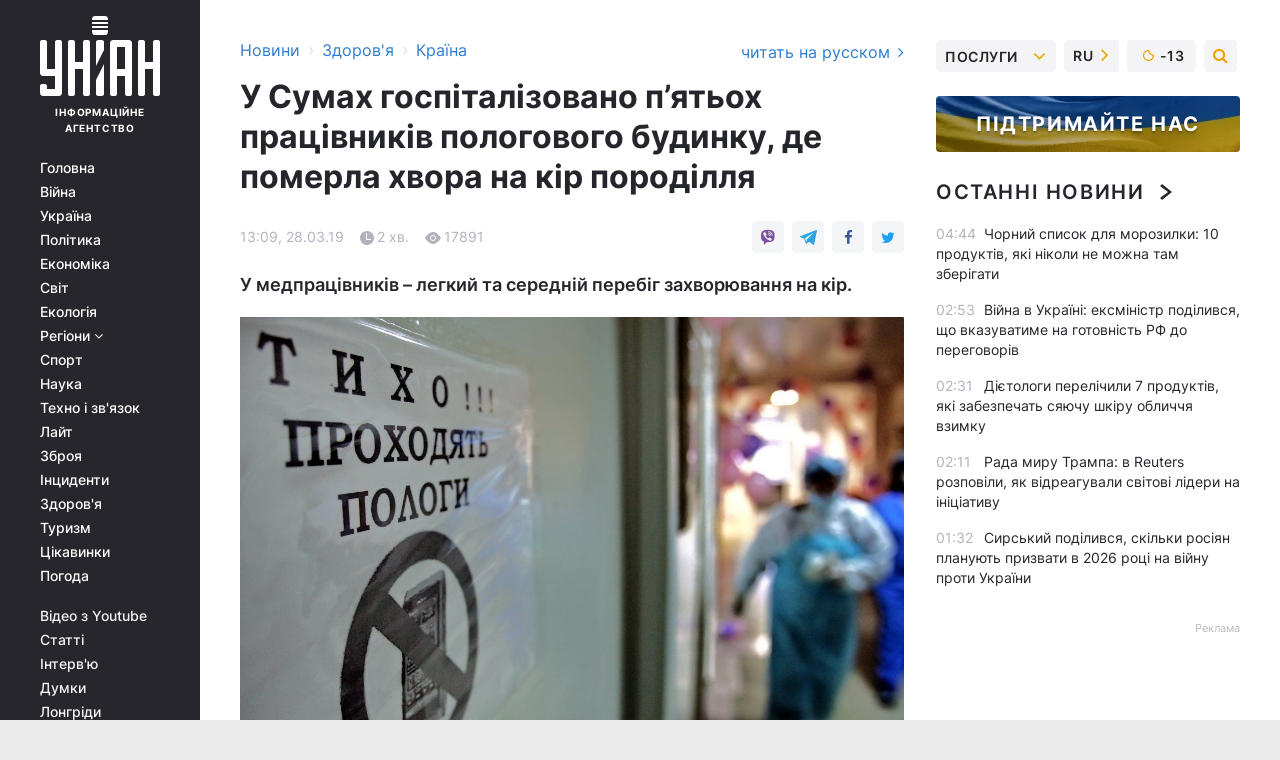

--- FILE ---
content_type: text/html; charset=UTF-8
request_url: https://www.unian.ua/health/country/10496097-u-sumah-gospitalizovano-p-yatoh-pracivnikiv-pologovogo-budinku-de-pomerla-hvora-na-kir-porodillya.html
body_size: 29664
content:
    <!doctype html><html lang="uk"><head><meta charset="utf-8"><meta name="viewport" content="width=device-width, initial-scale=1.0, maximum-scale=2"><title>Госпіталізовано працівників пологового будинку, де померла хвора на кір породілля</title><meta name="description" content="У Сумах з підозрою на кір госпіталізували п’ятьох працівників обласного перинатального центру, де 20 березня від цієї хвороби померла 24-річна породілля. У медпрацівників – легкий та середній перебіг захворювання на кір."/><meta name="keywords" content="породілля, Суми, смерть, пологовий будинок"/><meta name="theme-color" content="#28282d"><link rel="manifest" href="https://www.unian.ua/manifest.json"><link rel="shortcut icon" href="https://www.unian.ua/favicon.ico"/><meta property="fb:page_id" content="112821225446278"/><meta property="fb:app_id" content="1728296543975266"/><meta name="application-name" content="УНІАН"><meta name="apple-mobile-web-app-title" content="УНІАН"><meta name="apple-itunes-app" content="app-id=840099366, affiliate-data=ct=smartbannerunian"><link rel="mask-icon" href="https://www.unian.ua/images/safari-pinned-tab.svg" color="#28282d"><link rel="apple-touch-icon" href="https://www.unian.ua/images/apple-touch-icon.png"><link rel="apple-touch-icon" sizes="76x76" href="https://www.unian.ua/images/apple-touch-icon-76x76.png"><link rel="apple-touch-icon" sizes="120x120" href="https://www.unian.ua/images/apple-touch-icon-120x120.png"><link rel="apple-touch-icon" sizes="152x152" href="https://www.unian.ua/images/apple-touch-icon-152x152.png"><link rel="apple-touch-icon" sizes="180x180" href="https://www.unian.ua/images/apple-touch-icon-180x180.png"><link rel="preconnect" href="https://get.optad360.io/" crossorigin><link rel="preconnect" href="https://images.unian.net/" crossorigin><link rel="preconnect" href="https://membrana-cdn.media/" crossorigin><link rel="preconnect" href="https://www.googletagmanager.com/" crossorigin><link rel="preconnect" href="https://static.cloudflareinsights.com" crossorigin><link rel="preconnect" href="https://securepubads.g.doubleclick.net" crossorigin><link rel="preconnect" href="https://pagead2.googlesyndication.com/" crossorigin><link rel="dns-prefetch" href="https://i.ytimg.com/"><link rel="dns-prefetch" href="https://1plus1.video/"><link rel="dns-prefetch" href="https://ls.hit.gemius.pl"><link rel="dns-prefetch" href="https://jsc.idealmedia.io/"><link rel="dns-prefetch" href="https://gaua.hit.gemius.pl/"><link rel="dns-prefetch" href="https://cm.g.doubleclick.net/"><link rel="dns-prefetch" href="https://fonts.googleapis.com/"><link rel="dns-prefetch" href="https://ep2.adtrafficquality.google/"><link rel="dns-prefetch" href="https://ep1.adtrafficquality.google/"><meta property="og:image:width" content="620"><meta property="og:image:height" content="324"><meta property="og:image:type" content="image/jpeg"><meta property="og:url" content="https://www.unian.ua/health/country/10496097-u-sumah-gospitalizovano-p-yatoh-pracivnikiv-pologovogo-budinku-de-pomerla-hvora-na-kir-porodillya.html"/><meta property="og:title" content="У Сумах госпіталізовано п’ятьох працівників пологового будинку, де померла хвора на кір породілля"/><meta property="og:description" content="У медпрацівників – легкий та середній перебіг захворювання на кір."/><meta property="og:type" content="article"/><meta property="og:image" content="https://images.unian.net/photos/2017_07/thumb_files/620_324_1499691870-6675.jpg?1"/><meta property="og:published_time" content="2019-03-28T13:09:00+02:00"><meta property="og:modified_time" content="2019-03-28T13:39:03+02:00"><meta property="og:tag" content="Суми"><meta property="og:section" content="Країна"><meta name="twitter:card" content="summary_large_image"/><meta name="twitter:site" content="@unian"/><meta name="twitter:title" content="У Сумах госпіталізовано п’ятьох працівників пологового будинку, де померла хвора на кір породілля"/><meta name="twitter:description" content="У медпрацівників – легкий та середній перебіг захворювання на кір."><meta name="twitter:creator" content="@unian"/><meta name="twitter:image" content="https://images.unian.net/photos/2017_07/thumb_files/1000_545_1499691870-6675.jpg?1"/><meta name="twitter:image:src" content="https://images.unian.net/photos/2017_07/thumb_files/1000_545_1499691870-6675.jpg?1"/><meta name="twitter:domain" content="www.unian.net"/><meta name="robots" content="index, follow, max-image-preview:large"><meta name="telegram:channel" content="@uniannet"><link rel="alternate" href="https://health.unian.net/country/10496094-v-sumah-gospitalizirovany-pyat-rabotnikov-roddoma-gde-umerla-bolnaya-koryu-rozhenica.html"
                  hreflang="ru"><link rel="alternate" href="https://www.unian.ua/health/country/10496097-u-sumah-gospitalizovano-p-yatoh-pracivnikiv-pologovogo-budinku-de-pomerla-hvora-na-kir-porodillya.html"
                  hreflang="uk"><script>
        function loadVideoNts(url) {
            var script = document.createElement('script');
            script.async = true;
            script.src = url;
            document.head.appendChild(script);
        }
        function handleIntersection(entries, observer) {
            entries.forEach(function (entry) {
                if (entry.isIntersecting) {
                    var videoWrapper = entry.target;
                    observer.unobserve(videoWrapper);

                    window.notsyCmd = window.notsyCmd || [];
                    window.notsyCmd.push(function () {
                        window.notsyInit({
                            pageVersionAutodetect: true,
                            targeting: [['site_section', 'health']]
                        });
                    });

                    videoWrapper.setAttribute('data-loaded', 'true');
                    observer.disconnect(); // Припиняємо спостереження, коли блок був досягнутий

                    // Завантажуємо скрипт після досягнення блока
                    loadVideoNts('https://cdn.membrana.media/uni/ym.js');
                }
            });
        }

        var options = {
            root: null,
            rootMargin: '0px',
            threshold: 0.1
        };

        var observerMembr = new IntersectionObserver(handleIntersection, options);

        document.addEventListener('DOMContentLoaded', function () {
            var videoWrapper = document.querySelector('.nts-video-wrapper:not([data-loaded])');
            if (videoWrapper) {
                observerMembr.observe(videoWrapper);
            }
        });

    </script><link rel="alternate" href="https://www.unian.ua/health/country/10496097-u-sumah-gospitalizovano-p-yatoh-pracivnikiv-pologovogo-budinku-de-pomerla-hvora-na-kir-porodillya.html" hreflang="x-default"/><link href="https://www.unian.ua/health/country/amp-10496097-u-sumah-gospitalizovano-p-yatoh-pracivnikiv-pologovogo-budinku-de-pomerla-hvora-na-kir-porodillya.html" rel="amphtml"><link rel="canonical" href="https://www.unian.ua/health/country/10496097-u-sumah-gospitalizovano-p-yatoh-pracivnikiv-pologovogo-budinku-de-pomerla-hvora-na-kir-porodillya.html"><link rel="preload" as="font" type="font/woff" crossorigin="anonymous" href="https://www.unian.ua/build/assets/fonts/Inter/Inter-Bold.woff"><link rel="preload" as="font" type="font/woff" crossorigin="anonymous" href="https://www.unian.ua/build/assets/fonts/Inter/Inter-Medium.woff"><link rel="preload" as="font" type="font/woff" crossorigin="anonymous" href="https://www.unian.ua/build/assets/fonts/Inter/Inter-Regular.woff"><link rel="preload" as="font" type="font/woff" crossorigin="anonymous" href="https://www.unian.ua/build/assets/fonts/Inter/Inter-SemiBold.woff"><style id="top"> *{margin:0;padding:0}body{font-size:14px;line-height:1.5}html{font-family:sans-serif;-ms-text-size-adjust:100%;-webkit-text-size-adjust:100%;-webkit-tap-highlight-color:rgba(0,0,0,0)}[class*=" icon-"],[class^=icon-],html{-webkit-font-smoothing:antialiased}a,img{border:none;outline:none}*{box-sizing:border-box;-webkit-box-sizing:border-box;-moz-box-sizing:border-box}@media (max-width:1184px){.nano-mob>.nano-content-mob{position:absolute;overflow:scroll;overflow-x:hidden;right:0;bottom:0}.nano-mob>.nano-content-mob::-webkit-scrollbar{display:none}.has-scrollbar>.nano-content-mob::-webkit-scrollbar{display:block}.nano-mob>.nano-pane{display:none!important;background:rgba(0,0,0,.25);position:absolute;width:10px;right:0;top:0;bottom:0;visibility:hidden;opacity:.01;-webkit-transition:.2s;-moz-transition:.2s;-o-transition:.2s;transition:.2s;border-radius:5px}.nano-mob>.nano-pane>.nano-slider{display:none;background:#444;position:relative;margin:0 1px;border-radius:3px}}@media (min-width:1185px){.nano-mob>.nano-content{-moz-appearance:none}.hidden-lg{display:none!important}.nano:not(.nano-mob)>.nano-content{position:absolute;overflow:auto;overflow-x:hidden;top:0;right:-12px!important;bottom:0;left:0}}.app-banner{padding:12px 26px 12px 16px;max-width:240px;height:320px;position:relative;margin:0 auto}.app-banner__title{font-weight:700;font-size:24px;line-height:28px;color:#efa205;margin-bottom:8px}.app-banner__text{font-weight:500;font-size:16px;line-height:20px;color:#fff}.app-banner__bottom{position:absolute;bottom:0;display:flex;justify-content:space-between;width:100%;left:0;padding:12px 16px}.app-banner__btn{height:36px;width:calc(50% - 4px);border:2px solid #efa205;border-radius:8px;text-align:center;line-height:30px}</style><link rel="stylesheet" href="https://www.unian.ua/build/post.25f14eadfe90cdfe026eadb8063872ef.css"><style>
        .nts-video {width: 100%; height: calc(100vw / 16 * 9); max-height: 270px; margin: 10px auto; }
        .nts-video-wrapper {max-width: 670px;background: #383842;padding: 8px 16px 16px;border-radius: 4px;margin : 16px 0;overflow: hidden}
        .nts-video-label svg{margin-right: 8px;}
        .nts-video-label {font-weight: 600;font-size: 16px;line-height: 24px;align-self: start;letter-spacing: 0.08em;text-transform: uppercase;color: #B2B2BD;flex-start;align-items: center;
            display: flex;}

        @media (min-width: 1024px) {
            .nts-video {height: 360px; max-height: 360px;    margin-bottom: unset;}
        }
        @media (max-width: 1200px) {


        }

    </style><script type="application/ld+json">{"@context":"https:\/\/schema.org","@type":"NewsArticle","headline":"У Сумах госпіталізовано п’ятьох працівників пологового будинку, де померла хвора на кір породілля","description":"У медпрацівників – легкий та середній перебіг захворювання на кір.","articleSection":"Країна","inLanguage":"uk","isAccessibleForFree":true,"datePublished":"2019-03-28T13:09:00+02:00","dateModified":"2019-03-28T13:39:03+02:00","mainEntityOfPage":{"@type":"WebPage","@id":"https:\/\/www.unian.ua\/health\/country\/10496097-u-sumah-gospitalizovano-p-yatoh-pracivnikiv-pologovogo-budinku-de-pomerla-hvora-na-kir-porodillya.html"},"image":{"@type":"ImageObject","url":"https:\/\/images.unian.net\/photos\/2017_07\/thumb_files\/1200_0_1499691870-6675.jpg"},"publisher":{"@type":"Organization","name":"УНІАН","legalName":"Українське незалежне інформаційне агентство УНІАН","url":"https:\/\/www.unian.ua\/","sameAs":["https:\/\/www.facebook.com\/uniannet\/","https:\/\/www.facebook.com\/UNIAN.ua","https:\/\/www.facebook.com\/unian.ukraine","https:\/\/www.facebook.com\/pogoda.unian\/","https:\/\/www.facebook.com\/devichnikunian\/","https:\/\/www.facebook.com\/starsunian\/","https:\/\/x.com\/unian","https:\/\/t.me\/uniannet","https:\/\/invite.viber.com\/?g2=AQA%2Fnf2OzxyI50pG6plG5XH2%2FokWAnOf0dNcAMevia2uE9z%2FYouMau7DjYf%2B06f1&lang=ru","https:\/\/www.youtube.com\/@unian","https:\/\/www.youtube.com\/@unian_tv","https:\/\/uk.wikipedia.org\/wiki\/%D0%A3%D0%9D%D0%86%D0%90%D0%9D","https:\/\/ru.wikipedia.org\/wiki\/%D0%A3%D0%9D%D0%98%D0%90%D0%9D","https:\/\/www.linkedin.com\/company\/96838031\/"],"foundingDate":1993,"logo":{"@type":"ImageObject","url":"https:\/\/www.unian.ua\/images\/unian_schema.png","width":95,"height":60},"address":{"@type":"PostalAddress","streetAddress":"вул. Кирилівська 23","addressLocality":"Київ","postalCode":"01001","addressCountry":"UA"},"contactPoint":{"@type":"ContactPoint","email":"unian.headquoters@unian.net","telephone":"+38-044-498-07-60","contactType":"headquoters","areaServed":"UA","availableLanguage":["uk-UA","ru-UA","en-UA"]}},"name":"УНІАН редакція","author":{"@type":"Person","0":"УНІАН редакція"},"articleBody":"У пологовому раніше від кору померла породілля \/ фото УНІАН\r\n\r\n\r\nУ Сумах з підозрою на кір госпіталізували п&rsquo;ятьох працівників обласного перинатального центру, де 20 березня від цієї хвороби померла 24-річна породілля.\r\n\r\nПро це на своїй сторінці у Facebook повідомляє телеканал &laquo;UA:Суми&raquo;, посилаючись на інформацію головного лікаря-інфекціоніста області Ірини Троцької.\r\n\r\nЗгідно із повідомленням, наразі всі п&rsquo;ятеро медпрацівників перебувають в інфекційному відділенні 4-ї сумської міської лікарні.\r\n\r\nЗа даними завідувачки інфекційного відділення 4-ї сумської міської лікарні Світлани Грищенко, в усіх &ndash; легкий та середній перебіг захворювання.\r\n\r\nЧитайте такожНа Сумщині на кір захворіла студентка коледжу, яка контактувала із померлою вчора від цієї хвороби породіллю &ndash; ЗМІ\r\n\r\nЯк повідомляв УНІАН, 20 березня в Сумах померла 24-річна хвора на кір породілля ромської національності, яка 14 березня через кесарів розтин народила хлопчика. Її з підозрою на кір до обласного перинатального центру 13 березня доставили санітарним транспортом із Буринської центральної районної лікарні.\r\n\r\nЗа інформацією обласного інфекціоніста Ірини Троцької, у породіллі був важкий перебіг захворювання, ускладнений пневмонією, а на кір в її родині нещодавно хворів брат та двоє його дітей.\r\n\r\nЗа даними медиків, у дитини ознак хвороби поки що не діагностували, та ризик того, що вірус передався від матері до дитини, лишається великим, адже інкубаційний період цієї хвороби &ndash; до трьох тижнів. Новонароджений наразі перебуває під наглядом лікарів.\r\n\r\nУправління охорони здоров&rsquo;я Сумської ОДА ухвалило рішення з 19 березня до 5 квітня призупинити госпіталізацію до обласного перинатального центру. Жінки будуть направлятися в стаціонар Сумського міського пологового будинку Пресвятої Діви Марії.\r\n\r\n21 березня у Путивльському педагогічному коледжі на кір захворіла студентка, 1999 року народження, яка контактувала із хворою на кір породіллю, що померла."}</script><script type="application/ld+json">{"@context":"https:\/\/schema.org","@type":"BreadcrumbList","itemListElement":[{"@type":"ListItem","position":1,"item":{"@id":"https:\/\/www.unian.ua\/","name":"Новини"}},{"@type":"ListItem","position":2,"item":{"@id":"https:\/\/www.unian.ua\/health","name":"Здоров'я"}},{"@type":"ListItem","position":3,"item":{"@id":"https:\/\/www.unian.ua\/health\/country","name":"Країна"}},{"@type":"ListItem","position":4,"item":{"@id":"https:\/\/www.unian.ua\/health\/country\/10496097-u-sumah-gospitalizovano-p-yatoh-pracivnikiv-pologovogo-budinku-de-pomerla-hvora-na-kir-porodillya.html","name":"У Сумах госпіталізовано п’ятьох працівників пологового будинку, де померла хвора на кір породілля"}}]}</script><script type="application/ld+json">{"@context":"https:\/\/schema.org","@type":"SoftwareApplication","name":"УНІАН","operatingSystem":"iOS 13.0 or later","applicationCategory":"BusinessApplication","offers":{"@type":"Offer","price":"0","priceCurrency":"USD"}}</script><script type="application/ld+json">{"@context":"https:\/\/schema.org","@type":"SoftwareApplication","name":"УНІАН","operatingSystem":"ANDROID","applicationCategory":"BusinessApplication","offers":{"@type":"Offer","price":"0","priceCurrency":"USD"}}</script><script type="application/ld+json">{"@context":"https:\/\/schema.org","@type":"Organization","name":"УНІАН","legalName":"Українське незалежне інформаційне агентство УНІАН","url":"https:\/\/www.unian.ua\/","sameAs":["https:\/\/www.facebook.com\/uniannet\/","https:\/\/www.facebook.com\/UNIAN.ua","https:\/\/www.facebook.com\/unian.ukraine","https:\/\/www.facebook.com\/pogoda.unian\/","https:\/\/www.facebook.com\/devichnikunian\/","https:\/\/www.facebook.com\/starsunian\/","https:\/\/x.com\/unian","https:\/\/t.me\/uniannet","https:\/\/invite.viber.com\/?g2=AQA%2Fnf2OzxyI50pG6plG5XH2%2FokWAnOf0dNcAMevia2uE9z%2FYouMau7DjYf%2B06f1&lang=ru","https:\/\/www.youtube.com\/@unian","https:\/\/www.youtube.com\/@unian_tv","https:\/\/uk.wikipedia.org\/wiki\/%D0%A3%D0%9D%D0%86%D0%90%D0%9D","https:\/\/ru.wikipedia.org\/wiki\/%D0%A3%D0%9D%D0%98%D0%90%D0%9D","https:\/\/www.linkedin.com\/company\/96838031\/"],"foundingDate":1993,"logo":{"@type":"ImageObject","url":"https:\/\/www.unian.ua\/images\/unian_schema.png","width":95,"height":60},"address":{"@type":"PostalAddress","streetAddress":"вул. Кирилівська 23","addressLocality":"Київ","postalCode":"01001","addressCountry":"UA"},"contactPoint":{"@type":"ContactPoint","email":"unian.headquoters@unian.net","telephone":"+38-044-498-07-60","contactType":"headquoters","areaServed":"UA","availableLanguage":["uk-UA","ru-UA","en-UA"]}}</script><script type="application/ld+json">{"@context":"https:\/\/schema.org","@type":"NewsMediaOrganization","name":"УНІАН","legalName":"Українське незалежне інформаційне агентство УНІАН","url":"https:\/\/www.unian.ua\/","sameAs":["https:\/\/www.facebook.com\/uniannet\/","https:\/\/www.facebook.com\/UNIAN.ua","https:\/\/www.facebook.com\/unian.ukraine","https:\/\/www.facebook.com\/pogoda.unian\/","https:\/\/www.facebook.com\/devichnikunian\/","https:\/\/www.facebook.com\/starsunian\/","https:\/\/x.com\/unian","https:\/\/t.me\/uniannet","https:\/\/invite.viber.com\/?g2=AQA%2Fnf2OzxyI50pG6plG5XH2%2FokWAnOf0dNcAMevia2uE9z%2FYouMau7DjYf%2B06f1&lang=ru","https:\/\/www.youtube.com\/@unian","https:\/\/www.youtube.com\/@unian_tv","https:\/\/uk.wikipedia.org\/wiki\/%D0%A3%D0%9D%D0%86%D0%90%D0%9D","https:\/\/ru.wikipedia.org\/wiki\/%D0%A3%D0%9D%D0%98%D0%90%D0%9D","https:\/\/www.linkedin.com\/company\/96838031\/"],"foundingDate":1993,"logo":{"@type":"ImageObject","url":"https:\/\/www.unian.ua\/images\/unian_schema.png","width":95,"height":60},"address":{"@type":"PostalAddress","streetAddress":"вул. Кирилівська 23","addressLocality":"Київ","postalCode":"01001","addressCountry":"UA"},"contactPoint":{"@type":"ContactPoint","email":"unian.headquoters@unian.net","telephone":"+38-044-498-07-60","contactType":"headquoters","areaServed":"UA","availableLanguage":["uk-UA","ru-UA","en-UA"]}}</script><script type="application/ld+json">{"@context":"https:\/\/schema.org","@type":"WebSite","name":"Українське незалежне інформаційне агентство УНІАН","alternateName":"УНІАН","url":"https:\/\/www.unian.ua\/","potentialAction":{"@type":"SearchAction","target":"https:\/\/www.unian.ua\/search?q={search_term_string}","query-input":"required name=search_term_string"},"author":{"@type":"NewsMediaOrganization","name":"УНІАН","legalName":"Українське незалежне інформаційне агентство УНІАН","url":"https:\/\/www.unian.ua\/","sameAs":["https:\/\/www.facebook.com\/uniannet\/","https:\/\/www.facebook.com\/UNIAN.ua","https:\/\/www.facebook.com\/unian.ukraine","https:\/\/www.facebook.com\/pogoda.unian\/","https:\/\/www.facebook.com\/devichnikunian\/","https:\/\/www.facebook.com\/starsunian\/","https:\/\/x.com\/unian","https:\/\/t.me\/uniannet","https:\/\/invite.viber.com\/?g2=AQA%2Fnf2OzxyI50pG6plG5XH2%2FokWAnOf0dNcAMevia2uE9z%2FYouMau7DjYf%2B06f1&lang=ru","https:\/\/www.youtube.com\/@unian","https:\/\/www.youtube.com\/@unian_tv","https:\/\/uk.wikipedia.org\/wiki\/%D0%A3%D0%9D%D0%86%D0%90%D0%9D","https:\/\/ru.wikipedia.org\/wiki\/%D0%A3%D0%9D%D0%98%D0%90%D0%9D","https:\/\/www.linkedin.com\/company\/96838031\/"],"foundingDate":1993,"logo":{"@type":"ImageObject","url":"https:\/\/www.unian.ua\/images\/unian_schema.png","width":95,"height":60},"address":{"@type":"PostalAddress","streetAddress":"вул. Кирилівська 23","addressLocality":"Київ","postalCode":"01001","addressCountry":"UA"},"contactPoint":{"@type":"ContactPoint","email":"unian.headquoters@unian.net","telephone":"+38-044-498-07-60","contactType":"headquoters","areaServed":"UA","availableLanguage":["uk-UA","ru-UA","en-UA"]}},"creator":{"@type":"NewsMediaOrganization","name":"УНІАН","legalName":"Українське незалежне інформаційне агентство УНІАН","url":"https:\/\/www.unian.ua\/","sameAs":["https:\/\/www.facebook.com\/uniannet\/","https:\/\/www.facebook.com\/UNIAN.ua","https:\/\/www.facebook.com\/unian.ukraine","https:\/\/www.facebook.com\/pogoda.unian\/","https:\/\/www.facebook.com\/devichnikunian\/","https:\/\/www.facebook.com\/starsunian\/","https:\/\/x.com\/unian","https:\/\/t.me\/uniannet","https:\/\/invite.viber.com\/?g2=AQA%2Fnf2OzxyI50pG6plG5XH2%2FokWAnOf0dNcAMevia2uE9z%2FYouMau7DjYf%2B06f1&lang=ru","https:\/\/www.youtube.com\/@unian","https:\/\/www.youtube.com\/@unian_tv","https:\/\/uk.wikipedia.org\/wiki\/%D0%A3%D0%9D%D0%86%D0%90%D0%9D","https:\/\/ru.wikipedia.org\/wiki\/%D0%A3%D0%9D%D0%98%D0%90%D0%9D","https:\/\/www.linkedin.com\/company\/96838031\/"],"foundingDate":1993,"logo":{"@type":"ImageObject","url":"https:\/\/www.unian.ua\/images\/unian_schema.png","width":95,"height":60},"address":{"@type":"PostalAddress","streetAddress":"вул. Кирилівська 23","addressLocality":"Київ","postalCode":"01001","addressCountry":"UA"},"contactPoint":{"@type":"ContactPoint","email":"unian.headquoters@unian.net","telephone":"+38-044-498-07-60","contactType":"headquoters","areaServed":"UA","availableLanguage":["uk-UA","ru-UA","en-UA"]}},"publisher":{"@type":"NewsMediaOrganization","name":"УНІАН","legalName":"Українське незалежне інформаційне агентство УНІАН","url":"https:\/\/www.unian.ua\/","sameAs":["https:\/\/www.facebook.com\/uniannet\/","https:\/\/www.facebook.com\/UNIAN.ua","https:\/\/www.facebook.com\/unian.ukraine","https:\/\/www.facebook.com\/pogoda.unian\/","https:\/\/www.facebook.com\/devichnikunian\/","https:\/\/www.facebook.com\/starsunian\/","https:\/\/x.com\/unian","https:\/\/t.me\/uniannet","https:\/\/invite.viber.com\/?g2=AQA%2Fnf2OzxyI50pG6plG5XH2%2FokWAnOf0dNcAMevia2uE9z%2FYouMau7DjYf%2B06f1&lang=ru","https:\/\/www.youtube.com\/@unian","https:\/\/www.youtube.com\/@unian_tv","https:\/\/uk.wikipedia.org\/wiki\/%D0%A3%D0%9D%D0%86%D0%90%D0%9D","https:\/\/ru.wikipedia.org\/wiki\/%D0%A3%D0%9D%D0%98%D0%90%D0%9D","https:\/\/www.linkedin.com\/company\/96838031\/"],"foundingDate":1993,"logo":{"@type":"ImageObject","url":"https:\/\/www.unian.ua\/images\/unian_schema.png","width":95,"height":60},"address":{"@type":"PostalAddress","streetAddress":"вул. Кирилівська 23","addressLocality":"Київ","postalCode":"01001","addressCountry":"UA"},"contactPoint":{"@type":"ContactPoint","email":"unian.headquoters@unian.net","telephone":"+38-044-498-07-60","contactType":"headquoters","areaServed":"UA","availableLanguage":["uk-UA","ru-UA","en-UA"]}},"datePublished":"2026-01-19T05:08:11+02:00","dateModified":"2026-01-19T05:08:11+02:00","inLanguage":"uk"}</script><link href="https://www.googletagmanager.com/gtag/js?id=G-238PLP1PQZ" rel="preload" as="script"><script async src="https://www.googletagmanager.com/gtag/js?id=G-238PLP1PQZ"></script><script>window.dataLayer = window.dataLayer || [];function gtag(){dataLayer.push(arguments);}gtag('js', new Date());gtag('config', 'G-238PLP1PQZ');</script><script>(function(w,d,s,l,i){w[l]=w[l]||[];w[l].push({'gtm.start':new Date().getTime(),event:'gtm.js'});var f=d.getElementsByTagName(s)[0],j=d.createElement(s),dl=l!='dataLayer'?'&l='+l:'';j.async=true;j.src='https://www.googletagmanager.com/gtm.js?id='+i+dl;f.parentNode.insertBefore(j,f);})(window,document,'script','dataLayer','GTM-P2WFHTD');</script></head><body class="home" data-infinite-scroll=""><div id="page_content" class="container main-wrap" data-page="1" data-page-max="50"><div class="main-column row m-0"><div class="col-lg-2 col-sm-12 prl0"><div class="main-menu"><div class="main-menu__content nano"><div class="nano-content"><div class="inside-nano-content"><a href="javascript:void(0);" id="trigger" class="menu-trigger hidden-lg" aria-label="menu"></a><div class="main-menu__logo"><a href="https://www.unian.ua/"><img src="https://www.unian.ua/images/unian-logo.svg" alt="Інформаційне агентство" width="120" height="80"/><div class="main-menu__logo-text">Інформаційне агентство</div></a></div><div class="hidden-lg main-menu__search"><div class="header-search__toggle hidden-lg" style="width: 15px; height: 19px"><i class="fa fa-search"></i></div><form method="GET" action="https://www.unian.ua/search" class="header-search__form disactive"><div class="header-search__close hidden-lg">+</div><input type="text" name="q" aria-label="search" class="header-search__input" placeholder=" "/><input type="hidden" name="token" value="1983415018"/><button type="submit" class="header-search__button" aria-label="search"><i class="fa fa-search"></i></button></form></div><nav class="main-menu__nav mp-menu nano nano-mob" id="mp-menu"><div class="main-menu__close hidden-lg">+</div><div class="nano-content nano-content-mob"><div class="mp-level main-menu__list"><ul><li class="main-menu__item"><a href="https://www.unian.ua/">Головна</a></li><li class="main-menu__item"><a href="https://www.unian.ua/war">Війна</a></li><li class="main-menu__item"><a href="https://www.unian.ua/society">Україна</a></li><li class="main-menu__item"><a href="https://www.unian.ua/politics">Політика</a></li><li class="main-menu__item"><a href="https://www.unian.ua/economics">Економіка</a></li><li class="main-menu__item"><a href="https://www.unian.ua/world">Світ</a></li><li class="main-menu__item"><a href="https://www.unian.ua/ecology">Екологія</a></li><li class="main-menu__item has-submenu"><a href="javascript:void(0);">Регіони <i class="fa fa-angle-down"></i></a><div class="sub-level main-menu__sub-list"><ul><li><a href="https://www.unian.ua/kyiv">Київ</a></li><li><a href="https://www.unian.ua/lvov">Львів</a></li><li><a href="https://www.unian.ua/dnepropetrovsk">Дніпро</a></li><li><a href="https://www.unian.ua/kharkiv">Харків</a></li><li><a href="https://www.unian.ua/odessa">Одеса</a></li></ul></div></li><li class="main-menu__item"><a href="https://sport.unian.ua/">Спорт</a></li><li class="main-menu__item"><a href="https://www.unian.ua/science">Наука</a></li><li class="main-menu__item"><a href="https://www.unian.ua/techno">Техно і зв&#039;язок</a></li><li class="main-menu__item"><a href="https://www.unian.ua/lite">Лайт</a></li><li class="main-menu__item"><a href="https://www.unian.ua/weapons">Зброя</a></li><li class="main-menu__item"><a href="https://www.unian.ua/incidents">Інциденти</a></li><li class="main-menu__item"><a href="https://www.unian.ua/health">Здоров&#039;я</a></li><li class="main-menu__item"><a href="https://www.unian.ua/tourism">Туризм</a></li><li class="main-menu__item"><a href="https://www.unian.ua/curiosities">Цікавинки</a></li><li class="main-menu__item"><a href="https://pogoda.unian.ua">Погода</a></li></ul></div><div class="main-menu__services main-menu__list"><ul><li class="main-menu__item"><a href="https://www.unian.ua/video-youtube">Відео з Youtube</a></li><li class="main-menu__item"><a href="https://www.unian.ua/detail/publications">Статті</a></li><li class="main-menu__item"><a href="https://www.unian.ua/detail/interviews">Інтерв&#039;ю</a></li><li class="main-menu__item"><a href="https://www.unian.ua/detail/opinions">Думки</a></li><li class="main-menu__item"><a href="https://www.unian.ua/longrids">Лонгріди</a></li><li class="main-menu__item hidden-lg"><a href="https://www.unian.ua/static/press/live">Пресцентр</a></li><li class="main-menu__item has-submenu hidden-lg"><a href="javascript:void(0);">Послуги<i class="fa fa-angle-down"></i></a><div class="sub-level main-menu__sub-list"><ul><li><a href="https://www.unian.ua/static/advertising/advert">Реклама на сайті</a></li><li><a href="https://www.unian.ua/static/press/about">Пресцентр</a></li><li><a href="https://photo.unian.ua/">Фотобанк</a></li><li><a href="https://www.unian.ua/static/monitoring/about">Моніторинг</a></li><li><a href="https://www.unian.ua/static/subscription/products">Передплата новин</a></li></ul></div></li></ul></div><div class="main-menu__services main-menu__list"><ul><li class="main-menu__item"><a href="https://www.unian.ua/news/archive">Архів</a></li><li class="main-menu__item "><a href="https://www.unian.ua/vacancy">Вакансії</a></li><li class="main-menu__item"><a href="https://www.unian.ua/static/contacts">Контакти</a></li></ul></div></div></nav></div></div></div><div id="M473096ScriptRootC1436947" class="ideal-story" data-attribute="https://jsc.idealmedia.io/u/n/unian.net.1436947.js"></div></div></div><div class="col-lg-10 col-sm-12"><div class=" hot-news--negative"  ></div><div  class="running-line--negative"></div><div class="content-column"
											><div id="block_left_column_content" class="left-column sm-w-100"
																					 data-ajax-url="https://www.unian.ua/health/country/10496097-u-sumah-gospitalizovano-p-yatoh-pracivnikiv-pologovogo-budinku-de-pomerla-hvora-na-kir-porodillya.html"
																	><div class=" infinity-item"
         data-url="https://www.unian.ua/health/country/10496097-u-sumah-gospitalizovano-p-yatoh-pracivnikiv-pologovogo-budinku-de-pomerla-hvora-na-kir-porodillya.html"
         data-title="Госпіталізовано працівників пологового будинку, де померла хвора на кір породілля"
         data-io-article-url="https://www.unian.ua/health/country/10496097-u-sumah-gospitalizovano-p-yatoh-pracivnikiv-pologovogo-budinku-de-pomerla-hvora-na-kir-porodillya.html"
         data-prev-url="https://www.unian.ua/health/country"
    ><div class="article "><div class="top-bredcr "><div class="breadcrumbs"><ol vocab="https://schema.org/" typeof="BreadcrumbList"><li property="itemListElement" typeof="ListItem"><a property="item" typeof="WebPage"
               href="/detail/all_news"><span
                        property="name">  Новини</span></a><meta property="position" content="1"></li><li><span>›</span></li><li property="itemListElement" typeof="ListItem"><a property="item" typeof="WebPage"
                       href="https://www.unian.ua/health"><span property="name">  Здоров&#039;я</span></a><meta property="position" content="2"></li><li><span>›</span></li><li property="itemListElement" typeof="ListItem"><a property="item" typeof="WebPage"
                   href="https://www.unian.ua/health/country"><span
                            property="name">  Країна</span></a><meta property="position" content="3"></li></ol></div><a href="https://health.unian.net/country/10496094-v-sumah-gospitalizirovany-pyat-rabotnikov-roddoma-gde-umerla-bolnaya-koryu-rozhenica.html" rel="alternate" hreflang="ru" class="other-lang ">
                                   читать на русском
                                                                <i class="fa fa-angle-right"></i></a></div><h1>У Сумах госпіталізовано п’ятьох працівників пологового будинку, де померла хвора на кір породілля</h1><div class="article__info    "><div><div class="article__info-item time ">13:09, 28.03.19</div><span class="article__info-item comments"><i class="unian-read"></i>
                                2 хв.
                            </span><span class="article__info-item views"><i class="unian-eye"></i><span id="js-views-10496097"></span><script>
    function CreateRequest() {
        var Request = false;

        if (window.XMLHttpRequest) {
            //Gecko-совместимые браузеры, Safari, Konqueror
            Request = new XMLHttpRequest();
        } else if (window.ActiveXObject) {
            //Internet explorer
            try {
                Request = new ActiveXObject("Microsoft.XMLHTTP");
            } catch (CatchException) {
                Request = new ActiveXObject("Msxml2.XMLHTTP");
            }
        }

        if (!Request) {
            return null;
        }

        return Request;
    }

    /*
        Функция посылки запроса к файлу на сервере
        r_method  - тип запроса: GET или POST
        r_path    - путь к файлу
        r_args    - аргументы вида a=1&b=2&c=3...
        r_handler - функция-обработчик ответа от сервера
    */
    function SendRequest(r_method, r_path, r_args, r_handler) {
        //Создаём запрос
        var Request = CreateRequest();

        //Проверяем существование запроса еще раз
        if (!Request) {
            return;
        }

        //Назначаем пользовательский обработчик
        Request.onreadystatechange = function() {
            //Если обмен данными завершен
            if (Request.readyState == 4) {
                if (Request.status == 200) {
                    //Передаем управление обработчику пользователя
                    r_handler(Request);
                }
            }
        }

        //Проверяем, если требуется сделать GET-запрос
        if (r_method.toLowerCase() == "get" && r_args.length > 0)
            r_path += "?" + r_args;

        //Инициализируем соединение
        Request.open(r_method, r_path, true);

        if (r_method.toLowerCase() == "post") {
            //Если это POST-запрос

            //Устанавливаем заголовок
            Request.setRequestHeader("Content-Type","application/x-www-form-urlencoded; charset=utf-8");
            //Посылаем запрос
            Request.send(r_args);
        } else {
            //Если это GET-запрос
            Request.responseType = 'json';
            //Посылаем нуль-запрос
            Request.send(null);
        }
    }

    //Создаем функцию обработчик
    var Handler = function(Request) {
        document.getElementById("js-views-10496097").innerHTML = ' ' + Request.response.views;
    }

    //Отправляем запрос
    SendRequest("GET", '/ajax/views/10496097', "", Handler);
</script></span></div><div class="article-shares " data-url="https://www.unian.ua/health/country/10496097-u-sumah-gospitalizovano-p-yatoh-pracivnikiv-pologovogo-budinku-de-pomerla-hvora-na-kir-porodillya.html"><div class="social-likes"><a href="viber://forward?text=https://www.unian.ua/health/country/10496097-u-sumah-gospitalizovano-p-yatoh-pracivnikiv-pologovogo-budinku-de-pomerla-hvora-na-kir-porodillya.html" class="vb" rel="nofollow noopener"><i class="unian-viber"></i></a><a href="https://telegram.me/share/url?url=https://www.unian.ua/health/country/10496097-u-sumah-gospitalizovano-p-yatoh-pracivnikiv-pologovogo-budinku-de-pomerla-hvora-na-kir-porodillya.html" class="tg" rel="nofollow noopener"><i class="unian-telegramm"></i></a><a href="https://www.facebook.com/sharer.php?u=https://www.unian.ua/health/country/10496097-u-sumah-gospitalizovano-p-yatoh-pracivnikiv-pologovogo-budinku-de-pomerla-hvora-na-kir-porodillya.html" class="fb" rel="nofollow noopener"><i class="fa fa-facebook"></i></a><a href="https://twitter.com/share?&url=https://www.unian.ua/health/country/10496097-u-sumah-gospitalizovano-p-yatoh-pracivnikiv-pologovogo-budinku-de-pomerla-hvora-na-kir-porodillya.html&text=У Сумах госпіталізовано п’ятьох працівників пологового будинку, де померла хвора на кір породілля" class="tw" rel="nofollow noopener"><i class="fa fa-twitter"></i></a></div></div></div><p class="article__like-h2">У медпрацівників – легкий та середній перебіг захворювання на кір.</p><div class="article-text  "><div class="photo_block"><img alt="У пологовому раніше від кору померла породілля / фото УНІАН" src="[data-uri]" title="У пологовому раніше від кору померла породілля / фото УНІАН" data-src="https://images.unian.net/photos/2017_07/1499691870-6675.jpg?0.8876187086225853" class="lazy"><div class="subscribe_photo_text">У пологовому раніше від кору померла породілля / фото УНІАН</div></div><p>У Сумах з підозрою на кір госпіталізували п’ятьох працівників обласного перинатального центру, де 20 березня від цієї хвороби померла 24-річна породілля.</p><p>Про це на своїй сторінці у Facebook повідомляє телеканал «UA:Суми», посилаючись на інформацію головного лікаря-інфекціоніста області Ірини Троцької.</p><p>Згідно із повідомленням, наразі всі п’ятеро медпрацівників перебувають в інфекційному відділенні 4-ї сумської міської лікарні.</p><div><div class="nts-video-wrapper"><div class="nts-video-label"><svg xmlns="http://www.w3.org/2000/svg" width="24" height="24" viewbox="0 0 24 24" fill="none"><path d="M17 12L9 16L9 8L17 12Z" fill="#B2B2BD"></path><rect x="0.5" y="0.5" width="23" height="23" rx="11.5" stroke="#B2B2BD"></rect></svg>Відео дня</div><div class="opt-video" id=""></div></div></div><p>За даними завідувачки інфекційного відділення 4-ї сумської міської лікарні Світлани Грищенко, в усіх – легкий та середній перебіг захворювання.</p><p><a target="_blank" class="read-also" data-src="https://images.unian.net/photos/2018_06/thumb_files/205_205_1530024787-1207.jpeg" href="https://www.unian.ua/health/country/10488135-na-sumshchini-na-kir-zahvorila-studentka-koledzhu-yaka-kontaktuvala-iz-pomerloyu-vchora-vid-ciyeji-hvorobi-porodillyu-zmi.html?utm_source=unian&amp;utm_medium=related_news&amp;utm_campaign=related_news_in_post"><span class="read-also-text">Читайте також</span><span class="read-also-info">На Сумщині на кір захворіла студентка коледжу, яка контактувала із померлою вчора від цієї хвороби породіллю – ЗМІ</span></a></p><p>Як повідомляв УНІАН, 20 березня в Сумах <a data-src="https://images.unian.net/photos/2019_03/thumb_files/205_205_1553081286-5277.PNG" href="https://www.unian.ua/health/country/10486164-u-sumah-vid-koru-pomerla-porodillya-pologoviy-zakrili-na-karantin-video.html" target="_blank">померла 24-річна хвора на кір</a> породілля ромської національності, яка 14 березня через кесарів розтин народила хлопчика. Її з підозрою на кір до обласного перинатального центру 13 березня доставили санітарним транспортом із Буринської центральної районної лікарні.</p><p>За інформацією обласного інфекціоніста Ірини Троцької, у породіллі був важкий перебіг захворювання, ускладнений пневмонією, а на кір в її родині нещодавно хворів брат та двоє його дітей.</p><p>За даними медиків, у дитини ознак хвороби поки що не діагностували, та ризик того, що вірус передався від матері до дитини, лишається великим, адже інкубаційний період цієї хвороби – до трьох тижнів. Новонароджений наразі перебуває під наглядом лікарів.</p><p>Управління охорони здоров’я Сумської ОДА ухвалило рішення з 19 березня до 5 квітня призупинити госпіталізацію до обласного перинатального центру. Жінки будуть направлятися в стаціонар Сумського міського пологового будинку Пресвятої Діви Марії.</p><p>21 березня у Путивльському педагогічному коледжі на кір захворіла студентка, 1999 року народження, яка контактувала із хворою на кір породіллю, що померла.</p></div><div class="article__tags "><a href="https://www.unian.ua/tag/sumi" data-gtm-click data-gtm-action="Click"
                                       data-gtm-type="Tags" data-gtm-text="Суми"
                                       class="article__tag  ">Суми</a></div><a href="https://donate.unian.ua" class="support-post"><span class="support-post__text">Допоможіть проєкту</span><span class="support-post__btn">Підтримайте нас</span></a><div class="article-bottom  "><div class="social-btn-bottom"><a href="https://t.me/uniannet" class="social-btn-bottom__item tg"
       target="_blank" rel="nofollow noopener"><i class="unian-telegramm"></i><span>Читати УНІАН в Telegram</span></a><a href="https://www.facebook.com/UNIAN.ua" class="social-btn-bottom__item fb"
       target="_blank" rel="nofollow noopener"><i class="unian-fb"></i><span>Читати УНІАН в Facebook</span></a></div></div><div class="partner-news margin-top-20"     style="height: 520px"  ><div class="title-without-border black">
    Новини партнерів
</div><div class="  article-bottom-gallery-slider"><iframe data-src="/content/li-987-ukr.html" style="width:100%" loading="lazy" class="partners-iframe"
                height="470" frameborder="0" scrolling="no" title="partners news"></iframe></div></div></div></div></div><div id="block_right_column_content" class="right-column newsfeed  d-none d-md-block"

																							><div class="tools"><div class="dropdown tools__dropdown tools__item"><a href="javascript:void(0);" class="dropdown-toggle">
            Послуги
            <i class="fa fa-angle-down"></i></a><div class="dropdown-menu"><a class="dropdown__item" href="https://www.unian.ua/static/advertising/advert">Реклама</a><a class="dropdown__item" href="https://www.unian.ua/static/press/about">Пресцентр</a><a class="dropdown__item" href="https://photo.unian.ua/">Фотобанк</a><a class="dropdown__item" href="https://www.unian.ua/static/monitoring/about">Моніторинг</a></div></div><div class="tools__item"><a href="https://health.unian.net/country/10496094-v-sumah-gospitalizirovany-pyat-rabotnikov-roddoma-gde-umerla-bolnaya-koryu-rozhenica.html" class="tools__link"><span>
                                     RU
                             </span><i class="fa fa-angle-right"></i></a></div><div class="tools__item" style="width: 69px; justify-content: center"><a               href="https://pogoda.unian.ua"
              class="tools__link" id="unian_weather_widget"><i class="fa fa-sun-o mr-1"></i><div></div></a></div><div class="tools__item tools-search"><div class="tools-search__toggle"><i class="fa fa-search"></i></div><form method="GET" action="https://www.unian.ua/search" class="tools-search__form"><input type="text" name="q" aria-label="search" class="tools-search__input" placeholder=" " maxlength="20"/><input type="hidden" name="token" value="1802910208"/><button type="submit" class="tools-search__button" aria-label="search"><i class="fa fa-search"></i></button></form></div></div><a href="https://donate.unian.ua  " class="support-unian">
            Підтримайте нас
        </a><!-- Block all_news start --><div  data-vr-zone="all_right_news" class="block-base ajax-block-container"><section class="newsfeed-column"><a href="https://www.unian.ua/detail/all_news" class="title-bordered">
        

                                                                                Останні новини
                                                            <i class="unian-arrow-more"></i></a><div
                                             data-block-ajax-url="https://www.unian.ua/ajax/all_news?page_route=news_rubric_third_level"
                data-ajax-page="1"
                data-ajax-limit="75"
                data-counter=""
                    ><ul class="newsfeed__list "><li class="newsfeed__item"><span class="newsfeed__time">04:44</span><h3 class="newsfeed__link"><a href="https://www.unian.ua/curiosities/yaki-produkti-kategorichno-ne-mozhna-zamorozhuvati-v-morozilci-spisok-z-10-produktiv-13259199.html"  data-vr-contentbox="news_0">Чорний список для морозилки: 10 продуктів, які ніколи не можна там зберігати</a></h3></li><li class="newsfeed__item"><span class="newsfeed__time">02:53</span><h3 class="newsfeed__link"><a href="https://www.unian.ua/politics/viyna-v-ukrajini-pristayko-podilivsya-shcho-sponukaye-rf-do-peregovoriv-13259253.html"  data-vr-contentbox="news_1">Війна в Україні: ексміністр поділився, що вказуватиме на готовність РФ до переговорів</a></h3></li><li class="newsfeed__item"><span class="newsfeed__time">02:31</span><h3 class="newsfeed__link"><a href="https://www.unian.ua/curiosities/shcho-potribno-jisti-shchob-shkira-bula-zdorovoyu-diyetologi-sklali-spisok-z-7-produktiv-13259217.html"  data-vr-contentbox="news_2">Дієтологи перелічили 7 продуктів, які забезпечать сяючу шкіру обличчя взимку</a></h3></li><li class="newsfeed__item"><span class="newsfeed__time">02:11</span><h3 class="newsfeed__link"><a href="https://www.unian.ua/world/rada-miru-svitovi-uryadi-oberezhno-vidreaguvali-na-zaproshennya-13259247.html"  data-vr-contentbox="news_3">Рада миру Трампа: в Reuters розповіли, як відреагували світові лідери на ініціативу</a></h3></li><li class="newsfeed__item"><span class="newsfeed__time">01:32</span><h3 class="newsfeed__link"><a href="https://www.unian.ua/war/viyna-v-ukrajini-sirskiy-nazvav-yaku-kilkist-rosiyan-mozhut-prizvati-v-2026-roci-13259241.html"  data-vr-contentbox="news_4">Сирський поділився, скільки росіян планують призвати в 2026 році на війну проти України</a></h3></li><li class="newsfeed__banner banner-fb"><span class="newsfeed__ad">Реклама</span><div class="bnr-block__bnr" style="height: 600px; overflow:hidden;"><!-- Banner UDF1 () start. --><div data-banner="[https://images.unian.net/photos/2021_04/1619793683-7224.png]" data-banner-link="[https://www.unian.net/pogoda/]" data-ad="/82479101/Unian.ua_/UDF1_300x600" data-type="bnr" data-size="[[300, 600]]"></div><ins class="staticpubads89354" data-sizes-desktop="300x600" data-slot="14" data-type_oa="GDF1"></ins><!-- Banner UDF1 () end. --></div></li><li class="newsfeed__item"><span class="newsfeed__time">01:23</span><h3 class="newsfeed__link"><a href="https://www.unian.ua/curiosities/sonyachni-paneli-na-vsyu-pustelyu-kitay-buduye-megaelektrostanciyu-13259175.html"  data-vr-contentbox="news_5">"Велика сонячна стіна": Китай почав будувати мегаелектростанцію в пустелі</a></h3></li><li class="newsfeed__item"><span class="newsfeed__time">00:55</span><h3 class="newsfeed__link"><a href="https://www.unian.ua/world/grenlandiya-zhiteli-gotuyutsya-do-mozhlivih-viyskovih-diy-13259235.html"  data-vr-contentbox="news_6">У Гренландії зростають продажі засобів виживання через побоювання військових дій, - CNN</a></h3></li><li class="newsfeed__item"><span class="newsfeed__time">00:19</span><h3 class="newsfeed__link"><a href="https://www.unian.ua/world/viyna-v-ukrajini-v-mzs-chehiji-rozkritikuvali-zayavu-pavela-pro-peredachu-litakiv-13259229.html"  data-vr-contentbox="news_7">"Слон у порцеляновій крамниці": МЗС Чехії розкритикувало заяву Павела про літаки Україні</a></h3></li><li class="newsfeed__item"><span class="newsfeed__time">00:07</span><h3 class="newsfeed__link"><a href="https://www.unian.ua/curiosities/yak-vidkrutiti-irzhaviy-bolt-7-prostih-krokiv-vid-eksperta-13259151.html"  data-vr-contentbox="news_8">Як відкрутити іржавий болт і не зламати його: покрокова інструкція від експерта</a></h3></li><li class="newsfeed__date"><a href="https://www.unian.ua/news/archive/20260118">18 січня, неділя</a></li><li class="newsfeed__item"><span class="newsfeed__time">23:57</span><h3 class="newsfeed__link"><a href="https://www.unian.ua/economics/other/tramp-mita-yes-gotuye-vidpovid-na-tarifi-ssha-13259220.html"  data-vr-contentbox="news_9">ЄС може ввести мита на 93 млрд євро проти США у відповідь на погрози Трампа, - FT</a></h3></li><li class="newsfeed__item"><span class="newsfeed__time">23:05</span><h3 class="newsfeed__link"><a href="https://www.unian.ua/economics/energetics/udari-po-energetici-rosiya-zbirayetsya-zavdati-shkodi-ukrajinskim-aes-13259208.html"  data-vr-contentbox="news_10">Росія збирається завдати шкоди українським атомним електростанціям, - Зеленський</a></h3></li><li class="newsfeed__item"><span class="newsfeed__time">22:52</span><h3 class="newsfeed__link"><a href="https://www.unian.ua/curiosities/yaka-tvarina-ye-naykrashchim-drugom-lyudini-ne-tilki-sobaka-13259112.html"  data-vr-contentbox="news_11">Не тільки собаки "найкращі друзі людини": вчені дізналися, хто ще розуміє людей без слів</a></h3></li><li class="newsfeed__item"><span class="newsfeed__time">22:45</span><h3 class="newsfeed__link"><a href="https://www.unian.ua/world/volodimir-putin-avtoritet-prezidenta-rf-padaye-v-ochah-ochilnika-bilogo-domu-13259205.html"  data-vr-contentbox="news_12">Авторитет Путіна зазнав удару через нездатність підтримати союзників, - WP</a></h3></li><li class="newsfeed__item strong"><span class="newsfeed__time">22:37</span><h3 class="newsfeed__link"><a href="https://www.unian.ua/economics/energetics/grafiki-vidklyuchen-svitla-koli-ne-bude-elektroenergiji-19-sichnya-13259139.html"  data-vr-contentbox="news_13"><span class="blue-marker">оновлюється</span>Графіки відключень світла на понеділок: коли не буде електроенергії 19 січня</a></h3></li><li class="newsfeed__item strong"><span class="newsfeed__time">22:26</span><h3 class="newsfeed__link"><a href="https://www.unian.ua/economics/energetics/vidklyuchennya-svitla-v-yasno-zayavili-pro-posilennya-grafikiv-13259193.html"  data-vr-contentbox="news_14">Понад 16 годин без світла: в Yasno заявили про збільшення кількості черг відключень</a></h3></li><li class="newsfeed__item"><span class="newsfeed__time">21:56</span><h3 class="newsfeed__link"><a href="https://www.unian.ua/economics/energetics/opalennya-v-kiyevi-vidnovlyuyut-desyatki-brigad-zokrema-z-regioniv-denis-shmigal-novini-kiyeva-13259187.html"  data-vr-contentbox="news_15">Кинули всі сили: Шмигаль розповів, як намагаються відігріти проблемні будинки у Києві</a></h3></li><li class="newsfeed__item"><span class="newsfeed__time">21:44</span><h3 class="newsfeed__link"><a href="https://www.unian.ua/economics/auto/yaki-avto-ne-varto-kupuvati-eksperti-nazvali-pereocineni-avtomobili-13259058.html"  data-vr-contentbox="news_16">Механіки назвали 5 популярних автомобілів, які не варто купувати, і ось чому</a></h3></li><li class="newsfeed__item"><span class="newsfeed__time">21:38</span><h3 class="newsfeed__link"><a href="https://www.unian.ua/politics/mirni-peregovori-umerov-povidomiv-yaki-pitannya-obgovoryuvalisya-z-predstavnikami-ssha-13259181.html"  data-vr-contentbox="news_17">Мирні переговори в США: Умеров розповів, що обговорювали делегації</a></h3></li><li class="newsfeed__item"><span class="newsfeed__time">21:19</span><h3 class="newsfeed__link"><a href="https://www.unian.ua/world/kitay-i-viyna-v-ukrajini-mir-buv-bi-vigidnim-dlya-pekina-13259166.html"  data-vr-contentbox="news_18">Мир в Україні був би вигідним для Китаю: в The Times розповіли про сумніви Пекіна в Москві</a></h3></li><li class="newsfeed__item"><span class="newsfeed__time">20:42</span><h3 class="newsfeed__link"><a href="https://www.unian.ua/curiosities/pid-maskoyu-dobroti-10-komplimentiv-yaki-naspravdi-hovayut-obrazu-13258977.html"  data-vr-contentbox="news_19">Під маскою доброти: 10 компліментів, які насправді ховають приниження</a></h3></li><li class="newsfeed__item"><span class="newsfeed__time">20:34</span><h3 class="newsfeed__link"><a href="https://www.unian.ua/society/viyna-v-ukrajini-oleksandr-sirskiy-prokomentuvav-problemu-szch-13259148.html"  data-vr-contentbox="news_20">Бійців після СЗЧ пріоритетно відправляють у найгарячіші точки фронту, - Сирський</a></h3></li><li class="newsfeed__item"><span class="newsfeed__time">20:15</span><h3 class="newsfeed__link"><a href="https://www.unian.ua/weapons/balistika-rosiji-chomu-ukrajina-ne-mozhe-zbivati-vsi-raketi-13259133.html"  data-vr-contentbox="news_21">Авіаексперт пояснив, чому Україна не може збивати всю балістику РФ</a></h3></li><li class="newsfeed__item"><span class="newsfeed__time">19:57</span><h3 class="newsfeed__link"><a href="https://www.unian.ua/curiosities/yak-pribrati-nagar-z-praski-naykrashchi-poradi-vid-eksperta-13258983.html"  data-vr-contentbox="news_22">Як почистити праску, щоб не зіпсувати одяг: експерт назвала найкращі домашні засоби</a></h3></li><li class="newsfeed__item"><span class="newsfeed__time">19:48</span><h3 class="newsfeed__link"><a href="https://www.unian.ua/lite/stars/oleksand-usik-yakiy-viglyad-maye-sin-sportsmena-mihaylo-13259121.html"  data-vr-contentbox="news_23">Молодшому сину Усика - 11: дружина боксера показала, як він виріс (фото)</a></h3></li><li class="newsfeed__item strong"><span class="newsfeed__time">19:32</span><h3 class="newsfeed__link"><a href="https://www.unian.ua/world/tramp-mita-visim-krajin-nato-rozkritikuvali-tarifni-pogrozi-ssha-13259103.html"  data-vr-contentbox="news_24">"Підривають відносини": вісім країн НАТО розкритикували тарифний шантаж Трампа</a></h3></li><li class="newsfeed__banner"><span class="newsfeed__ad">Реклама</span><div class="banner-container" style="height: 250px; overflow: hidden; margin-bottom: 20px;"><!-- Banner UDF2 () start. --><div data-ad="/82479101/Unian.ua_/UDF2_300x250" data-type="bnr" data-size="[[300, 250]]"></div><ins class="staticpubads89354" data-sizes-desktop="300x250,250x250,200x200" data-slot="26" data-type_oa="UDF2"></ins><!-- Banner UDF2 () end. --></div></li><li class="newsfeed__item"><span class="newsfeed__time">19:13</span><h3 class="newsfeed__link"><a href="https://www.unian.ua/world/donald-tramp-zacikavivsya-tim-yak-zahishchena-kanada-13259097.html"  data-vr-contentbox="news_25">Трамп таємно придивляється до нової жертви, доки усі відволічені на Гренландію, - NBC News</a></h3></li><li class="newsfeed__item"><span class="newsfeed__time">19:05</span><h3 class="newsfeed__link"><a href="https://www.unian.ua/curiosities/hto-vi-na-zobrazhenni-virusniy-test-na-osobistist-13257741.html"  data-vr-contentbox="news_26">Хто ви на зображенні: цей вірусний тест став хітом у соцмережах</a></h3></li><li class="newsfeed__item"><span class="newsfeed__time">19:04</span><h3 class="newsfeed__link"><a href="https://www.unian.ua/lite/style/modni-trendi-2026-yak-pravilno-nositi-sorochku-13259091.html"  data-vr-contentbox="news_27">Одяг, який ви точно недооцінювали, знову в тренді: що шукати у шафі</a></h3></li><li class="newsfeed__item"><span class="newsfeed__time">19:00</span><h3 class="newsfeed__link"><a href="https://www.unian.ua/society/yakiy-termin-diji-ukrajinskogo-pasporta-komu-potribno-terminovo-yogo-zaminiti-13259055.html"  data-vr-contentbox="news_28">3 категоріям українців треба замінити паспорт: хто увійшов до списку в 2026 році</a></h3></li><li class="newsfeed__item"><span class="newsfeed__time">18:48</span><h3 class="newsfeed__link"><a href="https://www.unian.ua/war/viyna-v-ukrajini-timochko-nazvav-odnu-z-golovnih-ciley-rosiji-na-donbasi-13259079.html"  data-vr-contentbox="news_29">"Хочуть перетворити місто на руїни": Тимочко назвав одну з головних цілей Росії на Донбасі</a></h3></li><li class="newsfeed__item"><span class="newsfeed__time">18:46</span><h3 class="newsfeed__link"><a href="https://www.unian.ua/curiosities/yak-viznachiti-falshivogo-druga-10-oznak-falshivoji-druzhbi-13258902.html"  data-vr-contentbox="news_30">Експерти назвали 10 ознак того, що ви пригріли гадюку, а не друга</a></h3></li><li class="newsfeed__item"><span class="newsfeed__time">18:33</span><h3 class="newsfeed__link"><a href="https://www.unian.ua/lite/relationships/yak-rozpiznati-zazdrist-oznaki-neshchiroji-radosti-13259073.html"  data-vr-contentbox="news_31">Як розпізнати заздрість за секунди: сигнали, які люди не можуть контролювати</a></h3></li><li class="newsfeed__item strong"><span class="newsfeed__time">18:26</span><h3 class="newsfeed__link"><a href="https://www.unian.ua/weapons/viyna-v-ukrajini-oleksandr-sirskiy-poperediv-shcho-rf-zbilshuye-virobnictvo-shahediv-13259067.html"  data-vr-contentbox="news_32">РФ значно посилить удари по Україні: Сирський розкрив деталі</a></h3></li><li class="newsfeed__item"><span class="newsfeed__time">18:00</span><h3 class="newsfeed__link"><a href="https://www.unian.ua/lite/astrology/goroskop-na-zavtra-za-kartami-taro-divam-propoziciya-skorpionam-ne-prihovuvati-pochuttiv-13258998.html"  data-vr-contentbox="news_33">Гороскоп на 19 січня за картами Таро: Дівам - пропозиція, Скорпіонам - не приховувати почуттів</a></h3></li><li class="newsfeed__item"><span class="newsfeed__time">17:51</span><h3 class="newsfeed__link"><a href="https://www.unian.ua/war/zbitki-na-15-mlrd-sirskiy-pidbiv-pidsumki-udariv-po-rf-za-2025-rik-13259046.html"  data-vr-contentbox="news_34">Збитки на $15 млрд: Сирський підбив підсумки ударів по РФ за 2025 рік</a></h3></li><li class="newsfeed__item strong"><span class="newsfeed__time">17:41</span><h3 class="newsfeed__link"><a href="https://www.unian.ua/world/grenlandiya-nimecki-viyskovi-nespodivano-pokinuli-ostriv-bez-poyasnen-13258929.html"  data-vr-contentbox="news_35"><span class="blue-marker">оновлено</span>Досвідчені німецькі військові несподівано покинули Гренландію, Міноборони вказало причину</a></h3></li><li class="newsfeed__item"><span class="newsfeed__time">17:28</span><h3 class="newsfeed__link"><a href="https://www.unian.ua/curiosities/yaki-buvayut-shkidlivi-zvichki-u-cholovikiv-zhittya-z-nimi-staye-skladnim-13258887.html"  data-vr-contentbox="news_36">Побутове пекло: 11 звичок чоловіків, з якими нестерпно жити під одним дахом</a></h3></li><li class="newsfeed__item"><span class="newsfeed__time">17:25</span><h3 class="newsfeed__link"><a href="https://www.unian.ua/weapons/kitay-vzhe-dvichi-mobilizovuvav-tisyachi-riboloveckih-suden-dlya-chogo-ce-potribno-13259040.html"  data-vr-contentbox="news_37">Китай вже двічі мобілізовував тисячі риболовецьких суден: для чого це потрібно</a></h3></li><li class="newsfeed__item"><span class="newsfeed__time">17:21</span><h3 class="newsfeed__link"><a href="https://www.unian.ua/society/mobilizaciya-v-ukrajini-sirskiy-rozpoviv-pro-ukomplektovanist-pidrozdiliv-zsu-13259034.html"  data-vr-contentbox="news_38">"Маємо набагато кращі показники, ніж 7 місяців тому": Сирський про мобілізацію</a></h3></li><li class="newsfeed__item strong"><span class="newsfeed__time">17:19</span><h3 class="newsfeed__link"><a href="https://www.unian.ua/war/viyna-v-ukrajini-oleksandr-sirskiy-anonsuvav-noviy-kontrnastup-zsu-13259028.html"  data-vr-contentbox="news_39">Сирський анонсував нові контрнаступи ЗСУ</a></h3></li><li class="newsfeed__item"><span class="newsfeed__time">17:10</span><h3 class="newsfeed__link"><a href="https://www.unian.ua/lite/holidays/yake-sogodni-cerkovne-svyato-19-sichnya-2026-roku-zaboroni-ta-prikmeti-dnya-13258227.html"  data-vr-contentbox="news_40">19 січня: церковне свято сьогодні, що треба покласти у взуття цього дня</a></h3></li><li class="newsfeed__item"><span class="newsfeed__time">17:03</span><h3 class="newsfeed__link"><a href="https://www.unian.ua/ecology/blukayut-lisami-bez-pasportiv-prikordonniki-pokazali-yakih-gostey-zafiksuvali-u-snigu-13259019.html"  data-vr-contentbox="news_41">Блукають лісами "без паспортів": прикордонники показали, яких "гостей" зафіксували у снігу</a></h3></li><li class="newsfeed__item"><span class="newsfeed__time">17:00</span><h3 class="newsfeed__link"><a href="https://www.unian.ua/lite/astrology/goroskop-na-zavtra-dlya-vsih-znakiv-bliznyukam-znayomstvo-levam-seryozna-perevirka-13258992.html"  data-vr-contentbox="news_42">Гороскоп на 19 січня: Близнюкам - знайомство, Левам - серйозна перевірка</a></h3></li><li class="newsfeed__item"><span class="newsfeed__time">16:59</span><h3 class="newsfeed__link"><a href="https://www.unian.ua/lite/stars/ti-volocyuga-socmerezh-tina-karol-guchno-poskandalila-z-vidomim-blogerom-13259013.html"  data-vr-contentbox="news_43">"Ти - волоцюга соцмереж": Тіна Кароль гучно поскандалила з відомим блогером</a></h3></li><li class="newsfeed__item"><span class="newsfeed__time">16:50</span><h3 class="newsfeed__link"><a href="https://www.unian.ua/weapons/raketa-oryeshnik-viyavilasya-ne-takoyu-nadiynoyu-i-tochnoyu-yak-stverdzhuye-volodimir-putin-13259004.html"  data-vr-contentbox="news_44">У боєголовці "Орєшніка" виявили критичні недоліки, - аналітики</a></h3></li><li class="newsfeed__banner"><span class="newsfeed__ad">Реклама</span><div class="newsfeedbox"><div class="banner-container" style="height: 600px; overflow: hidden;"><!-- Banner UDF3 () start. --><div data-ad="/82479101/Unian.ua_/UDF3_300x600" data-type="bnr" data-size="[[300, 600]]"></div><ins class="staticpubads89354" data-sizes-desktop="300x600" data-slot="16" data-type_oa="UDF3"></ins><!-- Banner UDF3 () end. --></div></div></li><li class="newsfeed__item strong"><span class="newsfeed__time">16:31</span><h3 class="newsfeed__link"><a href="https://www.unian.ua/war/asi-svoyeji-spravi-kombat-rozpoviv-pro-efektivnist-rosiyskogo-rubikonu-13258989.html"  data-vr-contentbox="news_45">Комбат розповів, як на фронті працює російський "Рубікон"</a></h3></li><li class="newsfeed__item"><span class="newsfeed__time">16:31</span><h3 class="newsfeed__link"><a href="https://www.unian.ua/science/cikavi-fakti-pro-tvarin-ucheni-diznalisya-shcho-snitsya-shchuram-13258854.html"  data-vr-contentbox="news_46">Що сниться щурам: науковці розкрили несподівані факти про життя тварин</a></h3></li><li class="newsfeed__item"><span class="newsfeed__time">16:04</span><h3 class="newsfeed__link"><a href="https://www.unian.ua/world/tramp-i-putin-kardinalno-roziyshlisya-u-poglyadah-na-svitoviy-rinok-nafti-13258971.html"  data-vr-contentbox="news_47">Трамп мимоволі шкодить Путіну через проблеми вдома, - The Times</a></h3></li><li class="newsfeed__item"><span class="newsfeed__time">15:59</span><h3 class="newsfeed__link"><a href="https://www.unian.ua/lite/stars/ekscholovik-shennen-dogerti-namagayetsya-skasuvati-ugodu-pidpisanu-za-den-do-jiji-smerti-13258965.html"  data-vr-contentbox="news_48">Ексчоловік Шеннен Догерті намагається скасувати угоду, підписану за день до її смерті</a></h3></li><li class="newsfeed__item"><span class="newsfeed__time">15:54</span><h3 class="newsfeed__link"><a href="https://sport.unian.ua/boxing/biy-usik-vaylder-wbc-shvaliv-dobrovilniy-zahist-titulu-13258956.html"  data-vr-contentbox="news_49">"Залишився тільки один": Усик націлився на бій з Вайлдером після перемог над Ф'юрі та Джошуа</a></h3></li><li class="newsfeed__item"><span class="newsfeed__time">15:47</span><h3 class="newsfeed__link"><a href="https://www.unian.ua/lite/stars/skandal-mizh-jerry-heil-i-kazhannoyu-rozrostayetsya-stalo-vidomo-skilki-otrimuvala-spivachka-13258947.html"  data-vr-contentbox="news_50">Скандал між Jerry Heil і Кажанною розростається: стало відомо, скільки отримувала співачка</a></h3></li><li class="newsfeed__item"><span class="newsfeed__time">15:27</span><h3 class="newsfeed__link"><a href="https://www.unian.ua/health/de-naybilshe-mistitsya-magniyu-nazvano-10-produktiv-13258950.html"  data-vr-contentbox="news_51">Що їсти при нестачі магнію в організмі: вчені назвали 10 продуктів</a></h3></li><li class="newsfeed__item"><span class="newsfeed__time">15:26</span><h3 class="newsfeed__link"><a href="https://www.unian.ua/economics/transport/rozklad-ruhu-pojizdiv-de-diznatisya-grafik-z-22-sichnya-13258941.html"  data-vr-contentbox="news_52">В Україні понад 100 поїздів курсуватимуть за новим графіком: де дізнатися розклад</a></h3></li><li class="newsfeed__item"><span class="newsfeed__time">15:15</span><h3 class="newsfeed__link"><a href="https://www.unian.ua/weapons/daniya-oficiyno-zavershuye-epohu-f-16-komu-peredadut-vinishchuvachi-13258935.html"  data-vr-contentbox="news_53">Данія офіційно завершує епоху F-16 після 46 років служби: кому передадуть винищувачі</a></h3></li><li class="newsfeed__item"><span class="newsfeed__time">15:09</span><h3 class="newsfeed__link"><a href="https://www.unian.ua/war/viyna-v-ukrajini-za-shcho-v-zsu-narahovuyut-elektronni-bali-13258923.html"  data-vr-contentbox="news_54">Система Е-балів в ЗСУ: військовий розповів, за знищення чого "платять" найбільше</a></h3></li><li class="newsfeed__item"><span class="newsfeed__time">14:50</span><h3 class="newsfeed__link"><a href="https://www.unian.ua/lite/stars/lesya-nikityuk-rodina-veducha-vidpochivaye-z-batkami-13258908.html"  data-vr-contentbox="news_55">Леся Нікітюк показала важливі родинні "скарби" (фото)</a></h3></li><li class="newsfeed__item"><span class="newsfeed__time">14:47</span><h3 class="newsfeed__link"><a href="https://www.unian.ua/war/rf-zayavila-pro-uspihi-na-donechchini-v-zsu-sprostuvali-13258878.html"  data-vr-contentbox="news_56">РФ заявила про успіхи на Донеччині: в ЗСУ спростували</a></h3></li><li class="newsfeed__item"><span class="newsfeed__time">14:43</span><h3 class="newsfeed__link"><a href="https://www.unian.ua/world/rada-miru-lider-odniyeji-z-yevropeyskih-krajin-priynyav-zaproshennya-trampa-13258896.html"  data-vr-contentbox="news_57">Лідер однієї з європейських країн заявив про згоду увійти до Ради миру Трампа</a></h3></li><li class="newsfeed__item strong"><span class="newsfeed__time">14:42</span><h3 class="newsfeed__link"><a href="https://www.unian.ua/world/chim-yes-mozhe-vidpovisti-trampu-na-tarifi-u-arsenali-yevropeyciv-ye-deshcho-13258884.html"  data-vr-contentbox="news_58">Чим ЄС відповість Трампу на тарифи: Politico розповів про дещо в арсеналі європейців</a></h3></li><li class="newsfeed__item"><span class="newsfeed__time">14:30</span><h3 class="newsfeed__link"><a href="https://www.unian.ua/techno/kak-ubrat-siniy-ekran-na-televizore-chto-nuzhno-sdelat-13258758.html"  data-vr-contentbox="news_59">Чому на телевізорі з'являється синій екран: 6 причин і способи вирішення</a></h3></li><li class="newsfeed__item"><span class="newsfeed__time">14:20</span><h3 class="newsfeed__link"><a href="https://www.unian.ua/curiosities/yf-118g-chomu-cey-litak-nevedimku-ssha-prihovuvali-desyatilittyami-13258830.html"  data-vr-contentbox="news_60">Таємниця Зони 51: чому цей літак-невидимку США приховували десятиліттями</a></h3></li><li class="newsfeed__item"><span class="newsfeed__time">14:11</span><h3 class="newsfeed__link"><a href="https://www.unian.ua/war/viyna-v-ukrajini-rf-namagayetsya-stvoriti-bufernu-zonu-na-odnomu-z-napryamkiv-13258872.html"  data-vr-contentbox="news_61">РФ намагається створити "буферну зону" на одному з напрямків, - ЗСУ</a></h3></li><li class="newsfeed__item"><span class="newsfeed__time">13:57</span><h3 class="newsfeed__link"><a href="https://www.unian.ua/economics/energetics/viyna-v-ukrajini-energosistema-ukrajini-zaraz-trimayetsya-lishe-na-troh-aes-13258866.html"  data-vr-contentbox="news_62">Вся енергосистема України зараз тримається на трьох електростанціях, - нардеп</a></h3></li><li class="newsfeed__item"><span class="newsfeed__time">13:56</span><h3 class="newsfeed__link"><a href="https://www.unian.ua/lite/kino/licar-semi-korolivstv-data-vihodu-aktorskiy-sklad-i-treyler-13258860.html"  data-vr-contentbox="news_63">"Гра престолів" повертається вже завтра: все, що треба знати про "Лицаря семи королівств"</a></h3></li><li class="newsfeed__item"><span class="newsfeed__time">13:41</span><h3 class="newsfeed__link"><a href="https://www.unian.ua/ecology/karetta-karetta-vcheni-prostezhili-za-podorozhzhyu-cherepahi-13258839.html"  data-vr-contentbox="news_64">Морська черепаха пропливла 24 тисячі кілометрів: вчені приголомшені її маршрутом</a></h3></li><li class="newsfeed__banner"><span class="newsfeed__ad">Реклама</span><div class="newsfeed-box "><div class="banner-container" style="height: 250px; overflow: hidden; margin-bottom: 20px;"><!-- Banner UDF4 () start. --><div data-ad="/82479101/Unian.ua_/UDF4_300x250" data-type="bnr" data-size="[[300, 250]]"></div><ins class="staticpubads89354" data-sizes-desktop="300x250,250x250" data-slot="17" data-type_oa="UDF4"></ins><!-- Banner UDF4 () end. --></div></div></li><li class="newsfeed__item strong"><span class="newsfeed__time">13:39</span><h3 class="newsfeed__link"><a href="https://www.unian.ua/war/pokrovsk-za-dobu-zsu-zachistili-mayzhe-kilometr-teritoriji-13258848.html"  data-vr-contentbox="news_65">За добу зачистили майже кілометр: як ЗСУ вибивають ворога під Покровськом</a></h3></li><li class="newsfeed__item"><span class="newsfeed__time">13:16</span><h3 class="newsfeed__link"><a href="https://www.unian.ua/economics/energetics/tinoviy-flot-rf-yevropa-posilyuye-tisk-na-kreml-ta-yogo-soyuznikiv-13258836.html"  data-vr-contentbox="news_66">Європа посилює тиск на "тіньовий флот" Росії та її союзників, – ISW</a></h3></li><li class="newsfeed__item"><span class="newsfeed__time">12:59</span><h3 class="newsfeed__link"><a href="https://www.unian.ua/lite/stars/alina-grosu-vagitna-na-kogo-chekaye-spivachka-13258824.html"  data-vr-contentbox="news_67">Аліна Гросу перевірила, чи допоможуть народні прикмети визначити стать дитини (відео)</a></h3></li><li class="newsfeed__item"><span class="newsfeed__time">12:58</span><h3 class="newsfeed__link"><a href="https://www.unian.ua/war/ye-dva-napryamki-ekspert-rozkriv-yak-ukrajina-boretsya-z-rosiyskimi-kabami-13258818.html"  data-vr-contentbox="news_68">Є два напрямки: експерт розповів, як Україна бореться з російськими КАБами</a></h3></li><li class="newsfeed__item"><span class="newsfeed__time">12:38</span><h3 class="newsfeed__link"><a href="https://www.unian.ua/curiosities/legendarniy-avianosec-uss-nimitz-zavershit-boyovu-sluzhbu-u-2026-roci-13258698.html"  data-vr-contentbox="news_69">Кінець епохи: легендарний авіаносець USS Nimitz йде на "пенсію"</a></h3></li><li class="newsfeed__item strong"><span class="newsfeed__time">12:33</span><h3 class="newsfeed__link"><a href="https://www.unian.ua/pogoda/news/morozi-sinoptikinya-didenko-podililasya-prognozom-na-19-sichnya-13258812.html"  data-vr-contentbox="news_70">Тиждень почнеться з морозів: Діденко поділилася прогнозом на 19 січня</a></h3></li><li class="newsfeed__item"><span class="newsfeed__time">12:14</span><h3 class="newsfeed__link"><a href="https://www.unian.ua/war/namacali-slabku-dilyanku-oboroni-ekspert-poyasniv-uspihi-rf-pid-gulyaypolem-13258788.html"  data-vr-contentbox="news_71">Намацали слабку ділянку оборони: експерт пояснив успіхи РФ під Гуляйполем</a></h3></li><li class="newsfeed__item"><span class="newsfeed__time">12:01</span><h3 class="newsfeed__link"><a href="https://www.unian.ua/world/mita-trampa-dmitriyev-vismiyav-yevropu-cherez-ultimatum-ssha-13258794.html"  data-vr-contentbox="news_72">"Не провокуйте татка": Дмитрієв висміяв Європу через ультиматум Трампа</a></h3></li><li class="newsfeed__item"><span class="newsfeed__time">12:00</span><h3 class="newsfeed__link"><a href="https://www.unian.ua/lite/advice/skolko-varit-sosiski-chtoby-legko-bylo-chistit-tochnoe-vremya-i-vazhnye-sekrety-13258737.html"  data-vr-contentbox="news_73">Ви все життя варили сосиски неправильно: ось як потрібно робити</a></h3></li><li class="newsfeed__item"><span class="newsfeed__time">12:00</span><h3 class="newsfeed__link"><a href="https://www.unian.ua/lite/advice/skolko-varit-yayca-vkrutuyu-i-vsmyatku-zheltok-i-belok-budut-idealnymi-13258374.html"  data-vr-contentbox="news_74">Білок буде твердим, а жовток - ідеальної консистенції: скільки хвилин варити яйця</a></h3></li></ul></div><div class="single-block-loader"><div class="scroll-loader"><img src="https://www.unian.ua/images/ajax-loader.svg" alt="завантаження..."/></div></div></section></div><!-- Block all_news end --></div></div><div class="clearfix"></div><div id="page_loader"><div class="scroll-loader"><img src="https://www.unian.ua/images/ajax-loader.svg" alt="завантаження..."/></div></div><div class="footer" id="footer_pos"><div class="footer-menu"><div class="footer-menu--all"><div class="footer-menu__block"><a href="https://www.unian.ua/tag/viyna-v-ukrajini" class="footer-menu__title">Війна в Україні</a><div class="footer-menu__list"><a href="https://www.unian.ua/tag/nataliya-moseychuk" class="footer-menu__link">Наталія Мосейчук +</a></div></div><div class="footer-menu__block"><a href="https://www.unian.ua/society" class="footer-menu__title">Новини України</a><div class="footer-menu__list"><a href="https://www.unian.ua/odessa" class="footer-menu__link">Новини Одеси</a><a href="https://www.unian.ua/dnepropetrovsk" class="footer-menu__link">Новини Дніпра</a><a href="https://www.unian.ua/kharkiv" class="footer-menu__link">Новини Харкова</a><a href="https://www.unian.ua/lvov" class="footer-menu__link">Новини Львова</a><a href="https://www.unian.ua/kyiv" class="footer-menu__link">Новини Києва</a><a href="https://www.unian.ua/society/yakiy-termin-diji-ukrajinskogo-pasporta-komu-potribno-terminovo-yogo-zaminiti-13259055.html" class="footer-menu__link">Який термін дії паспорта в Україні</a></div></div><div class="footer-menu__block"><a href="https://www.unian.ua/economics" class="footer-menu__title">Новини економіки</a><div class="footer-menu__list"><a href="https://www.unian.ua/tag/kurs-dolara" class="footer-menu__link">Курс долара</a><a href="https://www.unian.net/tag/kurs-evro" class="footer-menu__link">Курс євро</a><a href="https://www.unian.ua/tag/kurs-valyut" class="footer-menu__link">Курс валют</a><a href="https://www.unian.ua/tag/tarifyi-na-gaz" class="footer-menu__link">Тарифи на газ</a><a href="https://www.unian.ua/tag/ukrzaliznitsya" class="footer-menu__link">Укрзалізниця</a><a href="https://www.unian.ua/tag/bitkoin" class="footer-menu__link">Біткоіни-курс</a><a href="https://www.unian.ua/tag/tarifyi-na-elektroenergiyu" class="footer-menu__link">Тарифи на електроенергію</a></div></div><div class="footer-menu__block"><a href="https://www.unian.ua/pogoda" class="footer-menu__title">Прогноз погоди</a><div class="footer-menu__list"><a href="https://www.unian.ua/tag/pogoda-kijiv" class="footer-menu__link">Погода Київ</a><a href="https://www.unian.ua/tag/pogoda-na-zavtra" class="footer-menu__link">Погода на завтра</a><a href="https://www.unian.ua/tag/pogoda-na-tizhden" class="footer-menu__link">Погода на тиждень</a><a href="https://www.unian.ua/tag/magnitni-buri" class="footer-menu__link">Магнітні бурі</a><a href="https://www.unian.ua/tag/pogoda-na-misyac" class="footer-menu__link">Погода на місяць</a><a href="https://www.unian.ua/tag/sinoptik" class="footer-menu__link">Синоптик</a></div></div><div class="footer-menu__block"><a href="https://www.unian.ua/lite/astrology" class="footer-menu__title">Гороскоп</a><div class="footer-menu__list"><a href="https://www.unian.ua/lite/astrology/shcho-mozhna-i-ne-mozhna-robiti-na-stariy-noviy-rik-tradiciji-ta-zaboroni-13252479.html" class="footer-menu__link">Що можна і не можна робити на Старий Новий рік 2026</a><a href="https://www.unian.ua/lite/astrology/koli-molodiy-misyac-bude-u-sichni-2026-roku-tochniy-chas-i-poradi-astrologa-marini-skadi-13256628.html" class="footer-menu__link">Коли молодий місяць у січні 2026</a><a href="https://www.unian.ua/tag/goroskop-na-sogodni" class="footer-menu__link">Гороскоп на сьогодні</a><a href="https://www.unian.ua/tag/goroskop-na-zavtra" class="footer-menu__link">Гороскоп на завтра</a><a href="https://www.unian.ua/tag/goroskop-na-tizhden" class="footer-menu__link">Гороскоп на тиждень</a></div></div><div class="footer-menu__block"><a href="https://www.unian.ua/lite/advice" class="footer-menu__title">Лайфхаки</a><div class="footer-menu__list"><a href="https://www.unian.ua/lite/advice/yakoyu-storonoyu-vikoristovuvati-folgu-chi-ye-naspravdi-riznicya-13252365.html" class="footer-menu__link">Якою стороною правильно класти фольгу насправді</a><a href="https://www.unian.ua/lite/advice/shcho-mozhna-pidklyuchiti-do-ekoflou-a-shcho-ne-mozhna-ekspert-dav-chitku-instrukciyu-13258236.html" class="footer-menu__link">Що можна та не можна підключати до Екофлоу</a><a href="https://www.unian.ua/lite/advice/kak-varit-kuskus-pravilno-kak-sdelat-ee-rassypchatoy-13253409.html" class="footer-menu__link">Як приготувати розсипчастий кускус</a><a href="https://www.unian.ua/lite/advice/kak-ochistit-unitaz-ot-rzhavchiny-i-izvestkovogo-naleta-eto-sredstvo-luchshe-belizny-13256253.html" class="footer-menu__link">Як прибрати наліт в унітазі</a><a href="https://www.unian.ua/lite/advice/yak-pribrati-zhovti-plyami-vid-vodi-na-steli-ta-stinah-shcho-mozhna-z-nimi-zrobiti-13253208.html" class="footer-menu__link">Як прибрати жовті плями від води на стелі</a><a href="https://www.unian.ua/lite/advice/skolko-varit-sosiski-chtoby-legko-bylo-chistit-tochnoe-vremya-i-vazhnye-sekrety-13258737.html" class="footer-menu__link">Як варити сосиски</a><a href="https://www.unian.ua/lite/advice/kak-kleit-oboi-chtoby-ne-otkleivalis-poshagovaya-instrukciya-13253334.html" class="footer-menu__link">Як клеїти шпалери, щоб довго трималися</a><a href="https://www.unian.ua/lite/advice/kak-ubrat-kosti-iz-ryby-dlya-kotlet-poleznyy-layfhak-13256373.html" class="footer-menu__link">Як видалити кістки з риби для котлет</a><a href="https://www.unian.ua/lite/advice/shcho-robiti-yakshcho-vikno-zamerzlo-i-yak-zapobigti-comu-poradi-dlya-ukrajinciv-13253565.html" class="footer-menu__link">Що робити, якщо замерзли вікна в домі</a><a href="https://www.unian.ua/lite/advice/kak-stirat-belye-veshchi-chtoby-oni-ostavalis-belosnezhnymi-samye-luchshie-metody-13254543.html" class="footer-menu__link">Як прати білі речі</a><a href="https://www.unian.ua/lite/advice/kak-varit-ris-chtoby-on-byl-rassypchatyy-kulinary-podelilis-sekretom-13256649.html" class="footer-menu__link">Як потрібно варити розсипчастий рис</a><a href="https://www.unian.ua/lite/advice/chem-zakryt-okno-chtoby-ne-dulo-kak-uteplit-i-izbezhat-skvoznyakov-13253883.html" class="footer-menu__link">Чим заклеїти вікна взимку</a><a href="https://www.unian.ua/lite/advice/pochemu-televizor-pokazyvaet-ne-chetko-kak-uluchshit-kachestvo-izobrazheniya-13255974.html" class="footer-menu__link">Як покращити зображення на телевізорі</a><a href="https://www.unian.ua/lite/advice/kak-razmorozit-dvernoy-zamok-v-mashine-i-sami-dveri-chem-ih-rastopit-13252419.html" class="footer-menu__link">Як розморозити двері та замок машини</a><a href="https://www.unian.ua/lite/advice/chem-ubrat-rzhavchinu-v-unitaze-shikarnyy-narodnyy-sposob-13258314.html" class="footer-menu__link">Як відмити унітаз від іржі та нальоту</a><a href="https://www.unian.ua/lite/advice/zaryadna-stanciya-ekoflou-skilki-koshtuye-yak-obrati-i-pidklyuchiti-13254387.html" class="footer-menu__link">Як обрати та скільки коштує Екофлоу</a><a href="https://www.unian.ua/lite/advice/kak-prigotovit-omlet-chto-mozhno-dobavit-dlya-vkusa-13255206.html" class="footer-menu__link">Як смачно приготувати омлет</a></div></div><div class="footer-menu__block"><a href="https://www.unian.ua/lite/holidays" class="footer-menu__title">Яке сьогодні свято</a><div class="footer-menu__list"><a href="https://www.unian.ua/lite/holidays/kogda-maslenica-2026-data-prazdnika-po-novomu-kalendaryu-13256022.html" class="footer-menu__link">Коли в 2026 році Масляна</a></div></div><div class="footer-menu__block"><a href="https://www.unian.ua/lite" class="footer-menu__title">Lite</a><div class="footer-menu__list"><a href="https://www.unian.ua/recipes" class="footer-menu__link">Рецепт</a><a href="https://www.unian.ua/tag/holostyak-2025" class="footer-menu__link">Холостяк 2025</a><a href="https://www.unian.ua/lite/kino" class="footer-menu__link">Кіно</a><a href="https://www.unian.ua/lite/astrology" class="footer-menu__link">Астрологія</a><a href="https://www.unian.ua/lite/style" class="footer-menu__link">Мода</a><a href="https://www.unian.ua/lite/holidays" class="footer-menu__link">Свята</a><a href="https://www.unian.ua/lite/advice" class="footer-menu__link">Лайфхаки</a><a href="https://www.unian.ua/tag/magnitni-buri" class="footer-menu__link">Магнітні бурі</a><a href="https://www.unian.ua/lite/relationships" class="footer-menu__link">Стосунки</a><a href="https://www.unian.ua/lite/stars" class="footer-menu__link">Зірки</a></div></div><div class="footer-menu__block"><a href="https://www.unian.ua/recipes" class="footer-menu__title">Рецепти</a><div class="footer-menu__list"><a href="https://www.unian.ua/recipes/desserts/cakes/domashniy-tiramisu-recept-klassicheskiy-i-alternativa-13253022.html" class="footer-menu__link">Класичний та "лінивий" Тірамісу</a><a href="https://www.unian.ua/recipes/second-courses/meat-dishes/navaristyy-holodec-iz-kuricy-rulki-i-drugih-vidov-myasa-kak-prigotovit-13253514.html" class="footer-menu__link">Класичний холодець</a><a href="https://www.unian.ua/lite/advice/chto-mozhno-dobavit-v-vinegret-dlya-vkusa-budet-neveroyatno-vkusno-13253925.html" class="footer-menu__link">Що додати в вінегрет</a><a href="https://www.unian.ua/recipes/desserts/cakes/elementarnyy-medovik-recept-vkusnogo-torta-na-skovorode-13251699.html" class="footer-menu__link">Медовик на сковорідці</a><a href="https://www.unian.ua/recipes/second-courses/meat-dishes/myasnye-brizoli-vkusnyy-i-prostoy-recept-s-farshem-13255434.html" class="footer-menu__link">Бризолі з фаршу та вафель</a><a href="https://www.unian.ua/recipes/second-courses/meat-dishes/pechenochnye-kotlety-ochen-vkusnyy-recept-s-sekretnoy-pripravoy-13256670.html" class="footer-menu__link">Печінкові котлети</a></div></div><div class="footer-menu__block"><a href="https://www.unian.ua/lite/ogorod" class="footer-menu__title">Сад-город</a><div class="footer-menu__list"><a href="https://www.unian.ua/lite/ogorod/yaki-kimnatni-roslini-cvitut-ciliy-rik-shcho-postaviti-na-pidvikonnya-vzimku-13254498.html" class="footer-menu__link">Які квіти цвітуть взимку на підвіконні</a></div></div></div><div class="footer-menu__app"><span class="footer-menu__app-icon" data-hashstring="aXR1bmVz" data-hashtype="href" data-link="" data-target="_blank"><svg xmlns="http://www.w3.org/2000/svg" width="14" height="16" viewBox="0 0 14 16" fill="none"><path d="M11.7047 8.45544C11.6967 7.14395 12.3156 6.15553 13.5654 5.42671C12.8664 4.46521 11.8089 3.93639 10.4149 3.83447C9.09499 3.73447 7.65093 4.5729 7.12217 4.5729C6.56338 4.5729 5.28555 3.86908 4.28011 3.86908C2.20515 3.89985 0 5.45748 0 8.62659C0 9.56309 0.178255 10.5304 0.534764 11.5265C1.01144 12.838 2.7299 16.0513 4.52246 15.9994C5.4598 15.9782 6.12275 15.3609 7.34249 15.3609C8.52618 15.3609 9.13906 15.9994 10.1845 15.9994C11.9931 15.9744 13.5474 13.0533 14 11.738C11.5745 10.64 11.7047 8.52275 11.7047 8.45544ZM9.59971 2.59028C10.6152 1.43264 10.523 0.378831 10.493 0C9.59571 0.0499981 8.55823 0.586516 7.96738 1.24611C7.31645 1.95377 6.93391 2.82874 7.01602 3.81524C7.98541 3.88639 8.87067 3.40756 9.59971 2.59028Z" fill="#EFA205"/></svg><svg xmlns="http://www.w3.org/2000/svg" width="72" height="24" viewBox="0 0 72 24" fill="none"><path d="M10.1438 18.4072H8.09333L6.97016 14.8154H3.06615L1.99625 18.4072H0L3.8679 6.17902H6.25689L10.1438 18.4072ZM6.63159 13.3084L5.61586 10.1154C5.50841 9.78922 5.30707 9.02105 5.01003 7.81183H4.97391C4.85564 8.33191 4.66513 9.10007 4.4033 10.1154L3.40563 13.3084H6.63159Z" fill="#717184"/><path d="M20.0907 13.8902C20.0907 15.3897 19.6925 16.5751 18.8962 17.4452C18.1829 18.2198 17.2972 18.6067 16.2399 18.6067C15.0987 18.6067 14.2789 18.1895 13.7796 17.3552H13.7435V22H11.8186V12.4926C11.8186 11.5498 11.7942 10.5823 11.7472 9.58989H13.4401L13.5476 10.9875H13.5837C14.2256 9.93447 15.1998 9.40888 16.5072 9.40888C17.5292 9.40888 18.3824 9.81961 19.065 10.642C19.7494 11.4653 20.0907 12.5477 20.0907 13.8902ZM18.1296 13.9618C18.1296 13.1036 17.94 12.3961 17.559 11.8393C17.1428 11.2585 16.5839 10.9682 15.8833 10.9682C15.4084 10.9682 14.9768 11.1299 14.5913 11.4487C14.2049 11.7703 13.952 12.1903 13.8338 12.7103C13.7742 12.9529 13.7444 13.1514 13.7444 13.3076V14.7778C13.7444 15.4191 13.9376 15.9603 14.324 16.4023C14.7105 16.8443 15.2125 17.0648 15.83 17.0648C16.555 17.0648 17.1193 16.78 17.5229 16.2121C17.9274 15.6433 18.1296 14.8935 18.1296 13.9618Z" fill="#717184"/><path d="M30.056 13.8902C30.056 15.3897 29.6578 16.5751 28.8606 17.4452C28.1482 18.2198 27.2625 18.6067 26.2052 18.6067C25.064 18.6067 24.2442 18.1895 23.7458 17.3552H23.7097V22H21.7848V12.4926C21.7848 11.5498 21.7604 10.5823 21.7135 9.58989H23.4063L23.5138 10.9875H23.5499C24.1909 9.93447 25.1651 9.40888 26.4734 9.40888C27.4945 9.40888 28.3478 9.81961 29.0321 10.642C29.7138 11.4653 30.056 12.5477 30.056 13.8902ZM28.0949 13.9618C28.0949 13.1036 27.9044 12.3961 27.5234 11.8393C27.1072 11.2585 26.5501 10.9682 25.8486 10.9682C25.3728 10.9682 24.9421 11.1299 24.5557 11.4487C24.1693 11.7703 23.9174 12.1903 23.7991 12.7103C23.7404 12.9529 23.7097 13.1514 23.7097 13.3076V14.7778C23.7097 15.4191 23.9029 15.9603 24.2875 16.4023C24.674 16.8434 25.176 17.0648 25.7953 17.0648C26.5203 17.0648 27.0846 16.78 27.4882 16.2121C27.8927 15.6433 28.0949 14.8935 28.0949 13.9618Z" fill="#717184"/><path d="M41.1976 14.9782C41.1976 16.0183 40.8427 16.8646 40.1304 17.5179C39.3476 18.2318 38.2578 18.5884 36.8575 18.5884C35.5646 18.5884 34.5281 18.3348 33.7435 17.8266L34.1895 16.1938C35.0346 16.7139 35.9618 16.9749 36.9721 16.9749C37.6971 16.9749 38.2614 16.8076 38.6668 16.475C39.0704 16.1424 39.2717 15.6958 39.2717 15.139C39.2717 14.6428 39.1056 14.2247 38.7725 13.8856C38.4411 13.5466 37.8876 13.2314 37.1148 12.9401C35.0111 12.1417 33.9602 10.9719 33.9602 9.43378C33.9602 8.42855 34.3285 7.60433 35.0662 6.96296C35.8011 6.32068 36.7816 6 38.0077 6C39.1011 6 40.0094 6.19388 40.7344 6.58072L40.2532 8.1777C39.576 7.8028 38.8104 7.61536 37.9536 7.61536C37.2764 7.61536 36.7473 7.78534 36.3681 8.12348C36.0476 8.42579 35.8869 8.79425 35.8869 9.23071C35.8869 9.71403 36.0702 10.1137 36.4385 10.428C36.7591 10.7183 37.3414 11.0326 38.1865 11.3716C39.2203 11.7952 39.9796 12.2905 40.4681 12.8584C40.9547 13.4244 41.1976 14.1328 41.1976 14.9782Z" fill="#717184"/><path d="M47.5616 11.0602H45.4399V15.3412C45.4399 16.4301 45.8136 16.974 46.563 16.974C46.907 16.974 47.1923 16.9437 47.418 16.8831L47.4713 18.3707C47.0921 18.5149 46.5928 18.5875 45.9744 18.5875C45.2141 18.5875 44.62 18.3514 44.1912 17.88C43.7641 17.4077 43.5492 16.6157 43.5492 15.5029V11.0584H42.2852V9.58824H43.5492V7.9738L45.4399 7.39308V9.58824H47.5616V11.0602Z" fill="#717184"/><path d="M57.1348 13.926C57.1348 15.2813 56.7538 16.394 55.9936 17.2642C55.1964 18.1601 54.1382 18.6067 52.8191 18.6067C51.5479 18.6067 50.5358 18.1776 49.781 17.3193C49.0262 16.4611 48.6488 15.3778 48.6488 14.0721C48.6488 12.7057 49.037 11.5866 49.8162 10.7164C50.5936 9.84534 51.6427 9.4098 52.9618 9.4098C54.233 9.4098 55.256 9.83891 56.0279 10.698C56.7665 11.5314 57.1348 12.6074 57.1348 13.926ZM55.1377 13.9894C55.1377 13.1762 54.9671 12.4788 54.6213 11.8972C54.2177 11.1933 53.6407 10.8423 52.8932 10.8423C52.1194 10.8423 51.5316 11.1942 51.1281 11.8972C50.7823 12.4797 50.6116 13.1881 50.6116 14.0261C50.6116 14.8393 50.7823 15.5368 51.1281 16.1175C51.5443 16.8213 52.1257 17.1723 52.876 17.1723C53.6109 17.1723 54.1879 16.814 54.6041 16.0991C54.9589 15.5064 55.1377 14.8017 55.1377 13.9894Z" fill="#717184"/><path d="M63.3916 11.3128C63.2011 11.2769 62.998 11.2585 62.7849 11.2585C62.1077 11.2585 61.5841 11.5186 61.2157 12.0396C60.8952 12.499 60.7345 13.0797 60.7345 13.7808V18.4073H58.8104L58.8285 12.3667C58.8285 11.3504 58.8041 10.4251 58.7562 9.59081H60.4329L60.5033 11.2778H60.5566C60.7597 10.698 61.0802 10.2313 61.519 9.88117C61.9479 9.566 62.4111 9.40888 62.9104 9.40888C63.0882 9.40888 63.249 9.42174 63.3916 9.44471V11.3128Z" fill="#717184"/><path d="M72 13.5815C72 13.9325 71.9774 14.2284 71.9296 14.47H66.1548C66.1774 15.3411 66.4564 16.0073 66.9927 16.4667C67.4793 16.8774 68.1086 17.0832 68.8815 17.0832C69.7365 17.0832 70.5166 16.9445 71.2181 16.6661L71.5197 18.026C70.6999 18.3899 69.732 18.5709 68.6151 18.5709C67.2717 18.5709 66.2171 18.1684 65.4497 17.3644C64.6841 16.5604 64.3003 15.4808 64.3003 14.1264C64.3003 12.7968 64.657 11.6895 65.3711 10.8065C66.1187 9.86377 67.129 9.3924 68.4003 9.3924C69.6489 9.3924 70.5942 9.86377 71.2362 10.8065C71.7445 11.5554 72 12.4816 72 13.5815ZM70.1645 13.0733C70.1771 12.4926 70.0516 11.9909 69.7907 11.5673C69.4575 11.0225 68.9456 10.7505 68.2567 10.7505C67.6274 10.7505 67.1155 11.016 66.7245 11.549C66.404 11.9726 66.2135 12.4807 66.1548 13.0724H70.1645V13.0733Z" fill="#717184"/></svg></span><span class="footer-menu__app-icon" data-hashstring="cGxheW1hcmtldA==" data-hashtype="href" data-link="" data-target="_blank"><svg xmlns="http://www.w3.org/2000/svg" width="14" height="16" viewBox="0 0 14 16" fill="none"><path d="M11.9 9.33333L10.5 8L11.9 6.66667C11.9 6.66667 13.3 7.33333 14 8C13.3 8.66667 11.9 9.33333 11.9 9.33333Z" fill="#EFA205"/><path d="M10.5 10.6667L9.1 9.33333L2.1 16C3.5 15.3333 8.4 12 10.5 10.6667Z" fill="#EFA205"/><path d="M0.7 16C0.35 16 0 15.6667 0 15.3333L1.00506e-08 0.666667C0 0.333333 0.35 0 0.7 0L7.83014 7.98325L0.7 16Z" fill="#EFA205"/><path d="M2.1 0L9.1 6.66667L10.5 5.33333C8.4 4 3.5 0.666667 2.1 0Z" fill="#EFA205"/></svg><svg xmlns="http://www.w3.org/2000/svg" width="80" height="24" viewBox="0 0 80 24" fill="none"><path d="M25.5642 10.4303C23.3524 10.4303 21.5249 12.1153 21.5249 14.4257C21.5249 16.7171 23.3332 18.421 25.5644 18.421C27.7955 18.421 29.6036 16.736 29.6036 14.4257C29.6036 12.1153 27.7955 10.4303 25.5642 10.4303ZM25.5642 16.8312C24.3521 16.8312 23.2949 15.8272 23.2949 14.4078C23.2949 12.9687 24.353 11.9845 25.5642 11.9845C26.7755 11.9845 27.8336 12.9687 27.8336 14.4078C27.8336 15.8272 26.7755 16.8312 25.5642 16.8312ZM16.7738 10.4303C14.5425 10.4303 12.7342 12.1153 12.7342 14.4257C12.7342 16.7171 14.5425 18.421 16.7738 18.421C19.0048 18.421 20.8132 16.736 20.8132 14.4257C20.8132 12.1153 19.0048 10.4303 16.7736 10.4303H16.7738ZM16.7738 16.8312C15.5615 16.8312 14.5044 15.8272 14.5044 14.4078C14.5044 12.9687 15.5626 11.9845 16.7738 11.9845C17.9859 11.9845 19.0432 12.9687 19.0432 14.4078C19.0432 15.8272 18.004 16.8312 16.7738 16.8312ZM6.32898 11.6613V13.3463H10.4065C10.2906 14.293 9.96462 14.9935 9.48336 15.4673C8.88732 16.0541 7.96398 16.6983 6.32898 16.6983C3.80876 16.6983 1.86668 14.6913 1.86668 12.2105C1.86668 9.72974 3.80981 7.6848 6.32898 7.6848C7.69418 7.6848 8.67586 8.21516 9.4067 8.89708L10.6179 7.70367C9.59815 6.73832 8.23294 6 6.32898 6C2.88542 6 0 8.78305 0 12.1728C0 15.5627 2.88542 18.3457 6.32898 18.3457C8.19461 18.3457 9.58003 17.7401 10.6955 16.6033C11.8302 15.4862 12.1765 13.9142 12.1765 12.6457C12.1765 12.2482 12.1384 11.8883 12.08 11.5852L6.32898 11.6613ZM49.0697 12.9677C48.7424 12.0776 47.7043 10.4303 45.6262 10.4303C43.5482 10.4303 41.8366 12.0401 41.8366 14.4257C41.8366 16.6597 43.5482 18.421 45.8187 18.421C47.6651 18.421 48.7233 17.3039 49.1653 16.6597L47.8001 15.7509C47.338 16.414 46.7228 16.849 45.8187 16.849C44.9145 16.849 44.2801 16.4515 43.8755 15.6369L49.242 13.4217L49.0697 12.9677ZM43.6066 14.3127C43.5685 12.7784 44.8189 11.9835 45.7028 11.9835C46.4147 11.9835 46.9918 12.3243 47.203 12.8358L43.6066 14.3127ZM39.2401 18.1562H41.0101V6.45385H39.2401V18.1562ZM36.3555 11.3204H36.298C35.8943 10.8467 35.1443 10.4303 34.1818 10.4303C32.162 10.4303 30.3347 12.1916 30.3347 14.4257C30.3347 16.6597 32.1811 18.4023 34.1818 18.4023C35.1432 18.4023 35.8934 17.9858 36.298 17.4932H36.3555V18.0613C36.3555 19.5955 35.5278 20.4091 34.2009 20.4091C33.1236 20.4091 32.4501 19.6331 32.1811 18.9889L30.6428 19.6331C31.0847 20.6936 32.2586 22 34.2009 22C36.278 22 38.0289 20.7879 38.0289 17.8531V10.6762H36.3555V11.3204ZM34.3357 16.8312C33.1236 16.8312 32.1047 15.8272 32.1047 14.4267C32.1047 13.0261 33.1245 12.0032 34.3357 12.0032C35.5289 12.0032 36.4903 13.0261 36.4903 14.4267C36.4895 15.8084 35.5278 16.8312 34.3357 16.8312ZM57.3216 6.45406H53.0899V18.1562H54.8599V13.7249H57.3216C59.2839 13.7249 61.207 12.3233 61.207 10.0895C61.207 7.85544 59.2839 6.45385 57.3216 6.45385V6.45406ZM57.3789 12.0975H54.8781V8.08226H57.3789C58.6868 8.08226 59.4562 9.16164 59.4562 10.0893C59.4379 10.9982 58.6879 12.0975 57.3789 12.0975ZM68.2669 10.4115C66.9973 10.4115 65.67 10.9607 65.1314 12.2105L66.69 12.8547C67.0364 12.2105 67.6517 12.0023 68.306 12.0023C69.2294 12.0023 70.1525 12.5514 70.1717 13.5167V13.6307C69.8444 13.4414 69.1719 13.1758 68.3252 13.1758C66.6327 13.1758 64.92 14.1037 64.92 15.8084C64.92 17.3802 66.3054 18.3835 67.8439 18.3835C69.0369 18.3835 69.6904 17.8531 70.0942 17.2286H70.1516V18.1376H71.8631V13.6494C71.8442 11.5858 70.2864 10.4112 68.2669 10.4112V10.4115ZM68.0554 16.8123C67.4783 16.8123 66.67 16.5278 66.67 15.8281C66.67 14.9191 67.6698 14.5783 68.5356 14.5783C69.3048 14.5783 69.6704 14.7487 70.1516 14.9757C70.0169 16.0551 69.0744 16.8123 68.0554 16.8123ZM78.0381 10.6773L76.0183 15.7329H75.9608L73.8648 10.6771H71.9608L75.115 17.7588L73.3258 21.7166H75.1723L80 10.6771H78.0379L78.0381 10.6773ZM62.1885 18.1562H63.9585V6.45385H62.1885V18.1562Z" fill="#717184"/></svg></span><div class="footer-menu__icons"><a href="https://www.facebook.com/UNIAN.ua"  aria-label="UNIAN Facebook Page" class="footer-menu__icon" rel="nofollow noopener" target="_blank"><i class="unian-fb"></i></a><span data-hashstring="dHdpdHRlcl9ydXM=" data-hashtype="href" data-link="" data-target="_blank" class="footer-menu__icon"><svg width="16" height="16" viewBox="0 0 16 16" fill="none" xmlns="http://www.w3.org/2000/svg"><path d="M16 16H10L0 0H6L16 16ZM11 14H13L5 2H3L11 14Z" fill="#EFA205"/><path d="M3 16H1L6.47125 8.705L7.51406 9.98125L3 16Z" fill="#EFA205"/><path d="M13 0H15L9.67781 7.09625L8.54922 5.93437L13 0Z" fill="#EFA205"/></svg></span><a href="https://www.linkedin.com/company/96838031/" class="footer-menu__icon" rel="nofollow noopener" target="_blank" aria-label="UNIAN linkedin"><svg width="16" height="16" viewBox="0 0 16 16" fill="none" xmlns="http://www.w3.org/2000/svg"><path d="M0.16 5.12621H3.68V16H0.16V5.12621ZM1.92077 0C2.97955 0 3.84 0.862969 3.84 1.92531C3.84 2.98859 2.97955 3.85156 1.92077 3.85156C0.859207 3.85156 0 2.98859 0 1.92531C0.000155064 0.863125 0.859362 0 1.92077 0Z" fill="#EFA205"/><path d="M5.76 5.12621H8.90955L8.9097 6.57808H8.95368C9.39217 5.72007 10.4632 4.81553 12.0608 4.81553C15.3861 4.81553 16 7.07593 16 10.0141V16H12.7184V10.6928C12.7184 9.42732 12.6959 7.79944 11.0119 7.79944C9.3033 7.79944 9.04101 9.178 9.04101 10.6013V16H5.76V5.12621Z" fill="#EFA205"/></svg></a><a href="https://news.google.com/publications/CAAqBwgKMLfH0wEwuvM1" class="footer-menu__icon" rel="nofollow noopener" target="_blank" aria-label="UNIAN google news Page"><svg xmlns="http://www.w3.org/2000/svg" width="30" height="14" viewBox="0 0 30 14" fill="#fff"><path d="M26.4706 4.375H17.6471V2.625H26.4706V4.375Z" fill="#ffffff"></path><path d="M28.2353 11.375H17.6471V9.625H28.2353V11.375Z" fill="#ffffff"></path><path d="M30 7.875H17.6471V6.125H30V7.875Z" fill="#ffffff"></path><path d="M7.05882 6.125V8.75H11.4706C11.1493 10.3525 9.32914 11.2284 7.21303 11.2284C4.85228 11.2284 2.93801 9.2905 2.93801 6.99922C2.93801 4.70794 4.85228 2.77007 7.21303 2.77007C8.27633 2.77007 9.22822 3.12504 9.97988 3.82011V3.82167L12.0379 1.82425C10.7881 0.693497 9.15798 0 7.21222 0C3.22948 0 0 3.13366 0 7C0 10.8663 3.22867 14 7.21222 14C11.3774 14 14.1176 11.1578 14.1176 7.15907C14.1176 6.70066 14.1176 6.475 14.1176 6.125H7.05882Z" fill="#ffffff"></path></svg></a><span data-hashstring="dmliZXI=" data-hashtype="href" data-link="" data-target="_blank" class="footer-menu__icon"><i class="unian-viber"></i></span><span data-hashstring="dGVsZWdyYW0=" data-hashtype="href" data-link="" data-target="_blank" class="footer-menu__icon"><i class="unian-telegramm"></i></span><a class="footer-menu__icon" target="_blank" rel="noopener" aria-label="rss" href="https://rss.unian.net/site/news_ukr.rss"><i class="unian-rss"></i></a></div></div></div><div class="copyright-text" data-url="https://www.unian.ua/ajax/footer-message"></div><a href="/static/siterules">Правила користування сайтом</a><a href="/static/policy">Політика конфіденційності</a><a href="/static/about">Про нас</a><a href="/static/editorial-policy">Редакційна політика</a><a href="/socials">Ми в соцмережах</a></div></div></div></div><a href="javascript:void(0);" class="up-btn" id="return-to-top"><svg xmlns="http://www.w3.org/2000/svg" width="16" height="40" viewBox="0 0 16 16" fill="none"><path d="M8 -3.49691e-07L-3.49691e-07 8L2 10L6 8L6 16L10 16L10 8L14 10L16 8L8 -3.49691e-07Z" fill="white"/></svg></a><div class="cookies clickable"><div class="cookies__container hstack justify-content-between"><div class="cookies__body"><div class="cookies__body-text">Ми використовуємо <a href="https://www.unian.ua/static/siterules">cookies</a></div></div><div class="cookies__agree">Погоджуюся</div></div></div><iframe name="send_frame1" class="send_frame1" title="send"></iframe><div style="display:none"><form name="err_send_form" target="send_frame1" action="https://www.unian.ua/send_error" method="POST"><input type=hidden name="URL" value=""><input type=hidden name="ERR_TEXT" value=""><input type=hidden name="REF_URL" value=""><input type=hidden name="current_page" value="SendError"></form></div><link rel="stylesheet" href="/build/owl-carousel.23881bf714e7346b768a095c396d40ea.css"><script type="application/javascript">!function(r){function n(e){if(o[e])return o[e].exports;var t=o[e]={i:e,l:!1,exports:{}};return r[e].call(t.exports,t,t.exports,n),t.l=!0,t.exports}var e=window.webpackJsonp;window.webpackJsonp=function(o,u,c){for(var f,i,p,l=0,a=[];l<o.length;l++)i=o[l],t[i]&&a.push(t[i][0]),t[i]=0;for(f in u)Object.prototype.hasOwnProperty.call(u,f)&&(r[f]=u[f]);for(e&&e(o,u,c);a.length;)a.shift()();if(c)for(l=0;l<c.length;l++)p=n(n.s=c[l]);return p};var o={},t={31:0};n.m=r,n.c=o,n.d=function(r,e,o){n.o(r,e)||Object.defineProperty(r,e,{configurable:!1,enumerable:!0,get:o})},n.n=function(r){var e=r&&r.__esModule?function(){return r.default}:function(){return r};return n.d(e,"a",e),e},n.o=function(r,n){return Object.prototype.hasOwnProperty.call(r,n)},n.p="/build/",n.oe=function(r){throw console.error(r),r}}([]);</script><script src="https://www.unian.ua/build/vendor.f5433fa985845fb2a469.js"></script><script src="https://www.unian.ua/build/desktop.e0ec71a2f3b7a027efda.js"></script><script>    

var uww_template = "    &lt;i class=&quot;icon-n000 mr-1&quot;&gt;&lt;/i&gt;&lt;div&gt;-13&lt;/div&gt;";
var uww_container = document.getElementById('unian_weather_widget');

if (uww_container) {
uww_container.innerHTML = htmlDecode(uww_template);
}

function htmlDecode(input){
var e = document.createElement('div');
e.innerHTML = input;
return e.childNodes.length === 0 ? "" : e.childNodes[0].nodeValue;
}
</script><!-- Gemius  --><script><!--//--><![CDATA[//><!--
    var pp_gemius_identifier = '.Aiaz7Qro8pcG8YzBHUnxsPJLeUW2w9GJaOI3XfehBT.X7';
    var pp_gemius_extraparameters = new Array('rubrick=politics');
    // lines below shouldn't be edited
    function gemius_pending(i) { window[i] = window[i] || function() {var x = window[i+'_pdata'] = window[i+'_pdata'] || []; x[x.length]=arguments;};};
    gemius_pending('gemius_hit'); gemius_pending('gemius_event'); gemius_pending('pp_gemius_hit'); gemius_pending('pp_gemius_event');
    (function(d,t) {try {var gt=d.createElement(t),s=d.getElementsByTagName(t)[0],l='http'+((location.protocol=='https:')?'s':''); gt.setAttribute('async','async');
        gt.setAttribute('defer','defer'); gt.src=l+'://gaua.hit.gemius.pl/xgemius.js'; s.parentNode.insertBefore(gt,s);} catch (e) {}})(document,'script');
    //--><!]]></script><noscript><iframe src="https://www.googletagmanager.com/ns.html?id=GTM-P2WFHTD" height="0" width="0" style="display:none;visibility:hidden"></iframe></noscript><script>var _paq = window._paq = window._paq || [];_paq.push(["setDocumentTitle", document.domain + "/" + document.title]);_paq.push(["setCookieDomain", "*.unian.ua"]);_paq.push(["setDomains", ["*.unian.ua"]]);_paq.push(['trackPageView']);_paq.push(['enableLinkTracking']);(function () {var u = "https://counter.unian.net/";_paq.push(['setTrackerUrl', u + 'matomo.php']);_paq.push(['setSiteId', '7']);var d = document, g = d.createElement('script'), s = d.getElementsByTagName('script')[0];g.async = true;g.src = u + 'matomo.js';s.parentNode.insertBefore(g, s);})();</script><noscript><p><img src="https://counter.unian.net/matomo.php?idsite=7&amp;rec=1" style="border:0;" alt=""/></p></noscript><script>window.adTargeting={"PageType_Unian":["www"],"PageRubric_Unian":["health"],"PageRegion_Unian":["empty"],"PageSubRubric_Unian":["country"]}</script><script defer src="https://static.cloudflareinsights.com/beacon.min.js/vcd15cbe7772f49c399c6a5babf22c1241717689176015" integrity="sha512-ZpsOmlRQV6y907TI0dKBHq9Md29nnaEIPlkf84rnaERnq6zvWvPUqr2ft8M1aS28oN72PdrCzSjY4U6VaAw1EQ==" data-cf-beacon='{"version":"2024.11.0","token":"265feb55ea394268b3b07bf5d96d85db","server_timing":{"name":{"cfCacheStatus":true,"cfEdge":true,"cfExtPri":true,"cfL4":true,"cfOrigin":true,"cfSpeedBrain":true},"location_startswith":null}}' crossorigin="anonymous"></script>
</body></html>